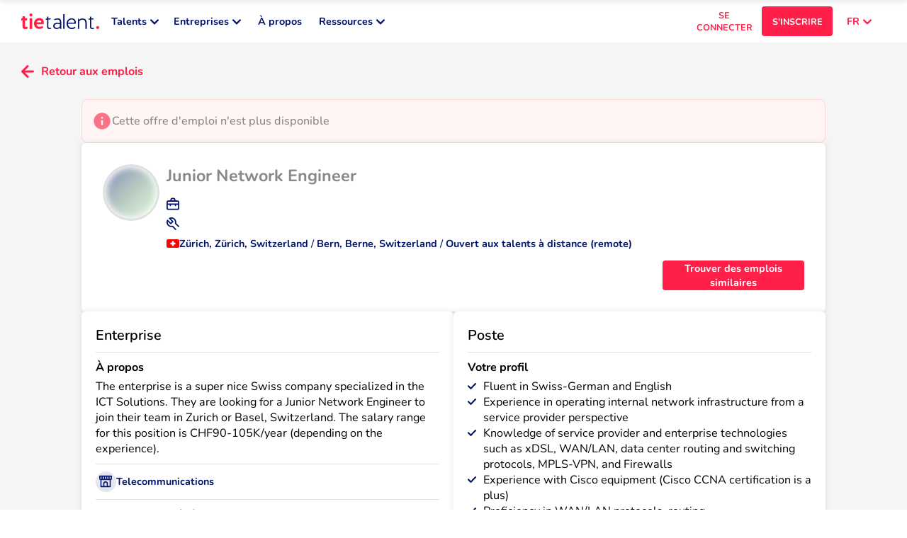

--- FILE ---
content_type: text/html; charset=utf-8
request_url: https://tietalent.com/fr/jobs/4549/zurich-junior-network-engineer
body_size: 54145
content:
<!DOCTYPE html><html translate="no" lang="fr"><head><meta charSet="utf-8"/><meta name="viewport" content="width=device-width, initial-scale=1.0"/><meta name="msapplication-TileColor" content="#ffffff"/><meta name="theme-color" content="#ffffff"/><meta name="msvalidate.01" content="7A87ACAFBBF8130967B27B72E83F6F08"/><title>Junior Network Engineer  à Zürich</title><meta property="og:title" content="Junior Network Engineer  à Zürich"/><meta name="description" content="Emploi : Junior Network Engineer . Location : Zürich. Technologies: Windows."/><meta property="og:description" content="Emploi : Junior Network Engineer . Location : Zürich. Technologies: Windows."/><meta property="og:type" content="website"/><meta property="og:url" content="https://tietalent.com/en/jobs/4549/zurich-junior-network-engineer"/><link rel="canonical" href="https://tietalent.com/en/jobs/4549/zurich-junior-network-engineer"/><link rel="alternate" href="https://tietalent.com/en/jobs/4549/zurich-junior-network-engineer" hrefLang="en"/><link rel="alternate" href="https://tietalent.com/de/jobs/4549/zurich-junior-network-engineer" hrefLang="de"/><link rel="alternate" href="https://tietalent.com/fr/jobs/4549/zurich-junior-network-engineer" hrefLang="fr"/><link rel="alternate" href="https://tietalent.com/en/jobs/4549/zurich-junior-network-engineer" hrefLang="x-default"/><meta name="robots" content="noindex"/><meta name="next-head-count" content="17"/><link rel="icon" href="/images/favicon.ico"/><link data-next-font="" rel="preconnect" href="/" crossorigin="anonymous"/><script id="hubspot-conversations-configuration" type="text/javascript" data-nscript="beforeInteractive">
            window.hsConversationsSettings = {
              loadImmediately: false,
              enableWidgetCookieBanner: true,
            };
          </script><link rel="preload" href="/_next/static/css/2858c4ec4e272ac6.css" as="style"/><link rel="stylesheet" href="/_next/static/css/2858c4ec4e272ac6.css" data-n-g=""/><link rel="preload" href="/_next/static/css/07a098635536dd3e.css" as="style"/><link rel="stylesheet" href="/_next/static/css/07a098635536dd3e.css" data-n-p=""/><noscript data-n-css=""></noscript><script defer="" nomodule="" src="/_next/static/chunks/polyfills-78c92fac7aa8fdd8.js"></script><script src="/_next/static/chunks/webpack-d18a1198e5ba3006.js" defer=""></script><script src="/_next/static/chunks/framework-4e455cd48f2147ae.js" defer=""></script><script src="/_next/static/chunks/main-7806b6d6ab62b0ec.js" defer=""></script><script src="/_next/static/chunks/pages/_app-2ce19b6ffb041cd8.js" defer=""></script><script src="/_next/static/chunks/5532-bea0b9d9bccce2f3.js" defer=""></script><script src="/_next/static/chunks/9334-1142cba9a7f3b1a9.js" defer=""></script><script src="/_next/static/chunks/7781-1aef202c2cad723b.js" defer=""></script><script src="/_next/static/chunks/631-d6f2637223ac8d15.js" defer=""></script><script src="/_next/static/chunks/3853-966f180c5915540f.js" defer=""></script><script src="/_next/static/chunks/7153-8cdb046642bab4ae.js" defer=""></script><script src="/_next/static/chunks/9541-ffb5b9604e55a1fb.js" defer=""></script><script src="/_next/static/chunks/pages/jobs/%5B...slug%5D-0f5cc1525f18c990.js" defer=""></script><script src="/_next/static/vErv9io37-q3kGCsnTCBz/_buildManifest.js" defer=""></script><script src="/_next/static/vErv9io37-q3kGCsnTCBz/_ssgManifest.js" defer=""></script><style data-styled="" data-styled-version="6.1.12">#nprogress{pointer-events:none;}/*!sc*/
#nprogress .bar{position:fixed;z-index:9999;top:0;left:0;width:100%;height:2px;border-radius:2px;background-color:#00126B;box-shadow:0 0 5px #00126B;}/*!sc*/
#nprogress .peg{display:block;position:absolute;right:0;width:calc(2px * 8);height:100%;box-shadow:0 0 10px #00126B;}/*!sc*/
#nprogress .spinner{display:block;position:fixed;z-index:9999;bottom:30px;left:30px;}/*!sc*/
#nprogress .spinner-icon{width:28px;height:28px;background:transparent;border:2px solid #00126B1A;border-left:4px solid #00126B;border-radius:50%;animation:eoUyJr 1s linear infinite;}/*!sc*/
data-styled.g1[id="sc-global-iekUAT1"]{content:"sc-global-iekUAT1,"}/*!sc*/
.NlbIF{display:flex;background-color:transparent;border-radius:50%;height:fit-content;width:fit-content;padding:0;aspect-ratio:1;align-items:center;justify-content:center;position:relative;}/*!sc*/
.NlbIF .icon__notification{position:absolute;top:0;right:0;height:18px;transform:translate(50%,-50%);aspect-ratio:1;background-color:#FF1F48;color:#FFFFFF;border-radius:50%;font-size:0.55rem;display:flex;align-items:center;justify-content:center;}/*!sc*/
.eTVukN{display:flex;background-color:#00126B1A;border-radius:50%;height:fit-content;width:fit-content;padding:calc(18px * 0.3);aspect-ratio:1;align-items:center;justify-content:center;position:relative;}/*!sc*/
.eTVukN .icon__notification{position:absolute;top:0;right:0;height:18px;transform:translate(50%,-50%);aspect-ratio:1;background-color:#FF1F48;color:#FFFFFF;border-radius:50%;font-size:0.55rem;display:flex;align-items:center;justify-content:center;}/*!sc*/
data-styled.g2[id="sc-9b61b469-0"]{content:"NlbIF,eTVukN,"}/*!sc*/
.iGMxYw{position:absolute;background-color:#4A4A4A;color:#FFF;font-size:0.8rem;font-weight:600;left:0;right:0;margin-left:auto;margin-right:auto;width:150px;padding:5px 5px;z-index:1;text-align:center;white-space:normal;border-radius:4px;box-shadow:0 0 2px #4A4A4A;bottom:-10px;transform:translate(-50%,100%);left:50%;right:auto;}/*!sc*/
.iGMxYw:before{content:"";position:absolute;top:1px;left:50%;width:0;border-bottom:10px solid #4A4A4A;border-left:10px solid transparent;border-right:10px solid transparent;transform:translate(-50%,-100%);}/*!sc*/
data-styled.g6[id="sc-782069c6-0"]{content:"iGMxYw,"}/*!sc*/
.hmBwsB{position:relative;display:inline-flex;text-decoration:none;background-color:#FF1F48;width:auto;height:auto;padding:0;font-size:0.8rem;font-weight:700;border:none;border-radius:4px;text-align:left;color:#FFF;cursor:pointer;align-items:center;justify-content:center;background-color:transparent;color:#00126B;}/*!sc*/
.hmBwsB:hover{opacity:90%;}/*!sc*/
.hmBwsB:hover .button__tooltip{display:unset;}/*!sc*/
.hmBwsB .button__icon-container{margin-right:10px;}/*!sc*/
.hmBwsB .button__tooltip{display:none;}/*!sc*/
data-styled.g8[id="sc-f5894369-1"]{content:"hmBwsB,"}/*!sc*/
.eNTNmr{position:relative;display:flex;text-decoration:none;background-color:#FF1F48;width:100%;height:42px;padding:10px 5px;font-size:0.8rem;font-weight:700;border:none;border-radius:4px;text-align:center;color:#FFF;cursor:pointer;align-items:center;justify-content:center;background-color:transparent;color:#00126B;color:#FF1F48;}/*!sc*/
.eNTNmr:hover{opacity:90%;}/*!sc*/
.eNTNmr:hover .button__tooltip{display:unset;}/*!sc*/
.eNTNmr .button__icon-container{margin-right:10px;}/*!sc*/
.eNTNmr .button__tooltip{display:none;}/*!sc*/
data-styled.g10[id="sc-f5894369-3"]{content:"eNTNmr,"}/*!sc*/
.cmwqhk{position:relative;display:flex;text-decoration:none;background-color:#FF1F48;width:100%;height:42px;padding:10px 5px;font-size:0.8rem;font-weight:700;border:none;border-radius:4px;text-align:center;color:#FFF;cursor:pointer;align-items:center;justify-content:center;}/*!sc*/
.cmwqhk:hover{opacity:90%;}/*!sc*/
.cmwqhk:hover .button__tooltip{display:unset;}/*!sc*/
.cmwqhk .button__icon-container{margin-right:10px;}/*!sc*/
.cmwqhk .button__tooltip{display:none;}/*!sc*/
.KJjTG{position:relative;display:flex;text-decoration:none;background-color:#FF1F48;width:100px;height:42px;padding:10px 5px;font-size:0.7rem;font-weight:700;border:none;border-radius:4px;text-align:center;color:#FFF;cursor:pointer;align-items:center;justify-content:center;}/*!sc*/
.KJjTG:hover{opacity:90%;}/*!sc*/
.KJjTG:hover .button__tooltip{display:unset;}/*!sc*/
.KJjTG .button__icon-container{margin-right:10px;}/*!sc*/
.KJjTG .button__tooltip{display:none;}/*!sc*/
.hmSPe{position:relative;display:flex;text-decoration:none;background-color:#FF1F48;width:200px;height:42px;padding:10px 5px;font-size:0.8rem;font-weight:700;border:none;border-radius:4px;text-align:center;color:#FFF;cursor:pointer;align-items:center;justify-content:center;}/*!sc*/
.hmSPe:hover{opacity:90%;}/*!sc*/
.hmSPe:hover .button__tooltip{display:unset;}/*!sc*/
.hmSPe .button__icon-container{margin-right:10px;}/*!sc*/
.hmSPe .button__tooltip{display:none;}/*!sc*/
data-styled.g20[id="sc-b46bf2fd-0"]{content:"cmwqhk,KJjTG,hmSPe,"}/*!sc*/
.eYpDRH{position:relative;display:inline-flex;text-decoration:none;background-color:#FF1F48;width:auto;height:auto;padding:0;font-size:0.8rem;font-weight:700;border:none;border-radius:4px;text-align:left;color:#FFF;cursor:pointer;align-items:center;justify-content:center;background-color:transparent;color:#00126B;}/*!sc*/
.eYpDRH:hover{opacity:90%;}/*!sc*/
.eYpDRH:hover .button__tooltip{display:unset;}/*!sc*/
.eYpDRH .button__icon-container{margin-right:10px;}/*!sc*/
.eYpDRH .button__tooltip{display:none;}/*!sc*/
.bFOmDJ{position:relative;display:flex;text-decoration:none;background-color:#FF1F48;width:100%;height:42px;padding:10px 5px;font-size:0.8rem;font-weight:700;border:none;border-radius:4px;text-align:center;color:#FFF;cursor:pointer;align-items:center;justify-content:center;background-color:transparent;color:#00126B;}/*!sc*/
.bFOmDJ:hover{opacity:90%;}/*!sc*/
.bFOmDJ:hover .button__tooltip{display:unset;}/*!sc*/
.bFOmDJ .button__icon-container{margin-right:10px;}/*!sc*/
.bFOmDJ .button__tooltip{display:none;}/*!sc*/
.gLPQOI{position:relative;display:inline-flex;text-decoration:none;background-color:#FF1F48;width:auto;height:auto;padding:0;font-size:0.7rem;font-weight:700;border:none;border-radius:4px;text-align:left;color:#FFF;cursor:pointer;align-items:center;justify-content:center;background-color:transparent;color:#00126B;}/*!sc*/
.gLPQOI:hover{opacity:90%;}/*!sc*/
.gLPQOI:hover .button__tooltip{display:unset;}/*!sc*/
.gLPQOI .button__icon-container{margin-right:10px;}/*!sc*/
.gLPQOI .button__tooltip{display:none;}/*!sc*/
data-styled.g21[id="sc-b46bf2fd-1"]{content:"eYpDRH,bFOmDJ,gLPQOI,"}/*!sc*/
.MUwQG{position:relative;display:inline-flex;text-decoration:none;background-color:#FF1F48;width:auto;height:auto;padding:0;font-size:0.8rem;font-weight:600;border:none;border-radius:4px;text-align:left;color:#FFF;cursor:pointer;align-items:center;justify-content:center;background-color:transparent;color:#00126B;color:#FFF;}/*!sc*/
.MUwQG:hover{opacity:90%;}/*!sc*/
.MUwQG:hover .button__tooltip{display:unset;}/*!sc*/
.MUwQG .button__icon-container{margin-right:10px;}/*!sc*/
.MUwQG .button__tooltip{display:none;}/*!sc*/
.juBTsX{position:relative;display:inline-flex;text-decoration:none;background-color:#FF1F48;width:auto;height:auto;padding:0;font-size:0.8rem;font-weight:700;border:none;border-radius:4px;text-align:left;color:#FFF;cursor:pointer;align-items:center;justify-content:center;background-color:transparent;color:#00126B;color:#FFF;}/*!sc*/
.juBTsX:hover{opacity:90%;}/*!sc*/
.juBTsX:hover .button__tooltip{display:unset;}/*!sc*/
.juBTsX .button__icon-container{margin-right:10px;}/*!sc*/
.juBTsX .button__tooltip{display:none;}/*!sc*/
.cPrzTp{position:relative;display:flex;text-decoration:none;background-color:#FF1F48;width:100%;height:42px;padding:10px 5px;font-size:0.8rem;font-weight:700;border:none;border-radius:4px;text-align:center;color:#FFF;cursor:pointer;align-items:center;justify-content:center;background-color:transparent;color:#00126B;color:#FFF;}/*!sc*/
.cPrzTp:hover{opacity:90%;}/*!sc*/
.cPrzTp:hover .button__tooltip{display:unset;}/*!sc*/
.cPrzTp .button__icon-container{margin-right:10px;}/*!sc*/
.cPrzTp .button__tooltip{display:none;}/*!sc*/
data-styled.g22[id="sc-b46bf2fd-2"]{content:"MUwQG,juBTsX,cPrzTp,"}/*!sc*/
.jMgLyn{position:relative;display:flex;text-decoration:none;background-color:#FF1F48;width:100px;height:42px;padding:10px 5px;font-size:0.7rem;font-weight:700;border:none;border-radius:4px;text-align:center;color:#FFF;cursor:pointer;align-items:center;justify-content:center;background-color:transparent;color:#00126B;color:#FF1F48;}/*!sc*/
.jMgLyn:hover{opacity:90%;}/*!sc*/
.jMgLyn:hover .button__tooltip{display:unset;}/*!sc*/
.jMgLyn .button__icon-container{margin-right:10px;}/*!sc*/
.jMgLyn .button__tooltip{display:none;}/*!sc*/
.emHOVU{position:relative;display:inline-flex;text-decoration:none;background-color:#FF1F48;width:auto;height:auto;padding:0;font-size:0.7rem;font-weight:700;border:none;border-radius:4px;text-align:left;color:#FFF;cursor:pointer;align-items:center;justify-content:center;background-color:transparent;color:#00126B;color:#FF1F48;}/*!sc*/
.emHOVU:hover{opacity:90%;}/*!sc*/
.emHOVU:hover .button__tooltip{display:unset;}/*!sc*/
.emHOVU .button__icon-container{margin-right:10px;}/*!sc*/
.emHOVU .button__tooltip{display:none;}/*!sc*/
data-styled.g23[id="sc-b46bf2fd-3"]{content:"jMgLyn,emHOVU,"}/*!sc*/
.dQTqzT{position:relative;display:flex;text-decoration:none;background-color:#FF1F48;width:100%;height:42px;padding:10px 5px;font-size:0.8rem;font-weight:700;border:none;border-radius:4px;text-align:center;color:#FFF;cursor:pointer;align-items:center;justify-content:center;background-color:#00126B;}/*!sc*/
.dQTqzT:hover{opacity:90%;}/*!sc*/
.dQTqzT:hover .button__tooltip{display:unset;}/*!sc*/
.dQTqzT .button__icon-container{margin-right:10px;}/*!sc*/
.dQTqzT .button__tooltip{display:none;}/*!sc*/
data-styled.g24[id="sc-b46bf2fd-4"]{content:"dQTqzT,"}/*!sc*/
.ffdmJR{color:#000000;padding:0;margin:0;font-size:0.9rem;font-weight:600;}/*!sc*/
.ffdmJR .tt-span__match-bold{font-weight:700;}/*!sc*/
.ffdmJR .tt-span__tooltip{display:none;}/*!sc*/
.ffdmJR:hover .tt-span__tooltip{display:unset;}/*!sc*/
data-styled.g30[id="sc-7a1a17bb-0"]{content:"ffdmJR,"}/*!sc*/
.eSIiOC{color:#000000;padding:0;margin:0;font-size:0.9rem;font-weight:600;white-space:pre-wrap;}/*!sc*/
.eSIiOC .tt-paragraph__match-bold{font-weight:700;}/*!sc*/
data-styled.g32[id="sc-7a1a17bb-2"]{content:"eSIiOC,"}/*!sc*/
.tpXyY{position:relative;overflow:hidden;width:100%;height:100%;display:flex;justify-content:center;align-items:center;}/*!sc*/
.haHJrZ{position:relative;overflow:hidden;width:120px;height:24px;display:flex;justify-content:center;align-items:center;}/*!sc*/
.djfnnU{position:relative;overflow:hidden;width:24px;height:24px;display:flex;justify-content:center;align-items:center;}/*!sc*/
data-styled.g36[id="sc-c77be89d-0"]{content:"tpXyY,haHJrZ,djfnnU,"}/*!sc*/
.jEaYsS{position:relative;display:inline-flex;align-items:center;padding:calc(0.55rem * 0.325) calc(0.55rem * 0.65);background-color:#E0E0E0;border:1px solid transparent;border-radius:999px;color:#4A4A4A;gap:5px;}/*!sc*/
.jEaYsS>span{display:inline-block;font-size:0.55rem;font-weight:400;white-space:nowrap;text-align:left;text-overflow:ellipsis;overflow:hidden;color:inherit;}/*!sc*/
.jEaYsS .chip__icon-container{display:flex;align-items:center;justify-content:center;}/*!sc*/
.jEaYsS .chip__icon-container>span{position:relative;width:0;visibility:hidden;font-size:0.55rem;}/*!sc*/
.jEaYsS .chip__icon>svg{height:calc(0.55rem * 1.1);width:calc(0.55rem * 1.1);fill:#4A4A4A;}/*!sc*/
.jEaYsS .chip__delete{display:block;height:100%;}/*!sc*/
.jEaYsS .chip__delete svg{fill:#4A4A4A;}/*!sc*/
.jEaYsS .chip__tooltip{display:none;}/*!sc*/
.jEaYsS:hover .chip__tooltip{display:unset;}/*!sc*/
.fzpyNy{position:relative;display:inline-flex;align-items:center;padding:calc(0.55rem * 0.325) calc(0.55rem * 0.65);background-color:#FF1F481A;border:1px solid transparent;border-radius:999px;color:#FF1F48;gap:5px;}/*!sc*/
.fzpyNy>span{display:inline-block;font-size:0.55rem;font-weight:400;white-space:nowrap;text-align:left;text-overflow:ellipsis;overflow:hidden;color:inherit;}/*!sc*/
.fzpyNy .chip__icon-container{display:flex;align-items:center;justify-content:center;}/*!sc*/
.fzpyNy .chip__icon-container>span{position:relative;width:0;visibility:hidden;font-size:0.55rem;}/*!sc*/
.fzpyNy .chip__icon>svg{height:calc(0.55rem * 1.1);width:calc(0.55rem * 1.1);fill:#FF1F48;}/*!sc*/
.fzpyNy .chip__delete{display:block;height:100%;}/*!sc*/
.fzpyNy .chip__delete svg{fill:#FF1F48;}/*!sc*/
.fzpyNy .chip__tooltip{display:none;}/*!sc*/
.fzpyNy:hover .chip__tooltip{display:unset;}/*!sc*/
.jQJyBO{position:relative;display:inline-flex;align-items:center;padding:calc(0.7rem * 0.325) calc(0.7rem * 0.65);background-color:transparent;border:1px solid #00126B1A;border-radius:999px;color:#00126B;gap:5px;}/*!sc*/
.jQJyBO>span{display:inline-block;font-size:0.7rem;font-weight:400;white-space:nowrap;text-align:left;text-overflow:ellipsis;overflow:hidden;color:inherit;}/*!sc*/
.jQJyBO .chip__icon-container{display:flex;align-items:center;justify-content:center;}/*!sc*/
.jQJyBO .chip__icon-container>span{position:relative;width:0;visibility:hidden;font-size:0.7rem;}/*!sc*/
.jQJyBO .chip__icon>svg{height:calc(0.7rem * 1.1);width:calc(0.7rem * 1.1);fill:#00126B;}/*!sc*/
.jQJyBO .chip__delete{display:block;height:100%;}/*!sc*/
.jQJyBO .chip__delete svg{fill:#00126B;}/*!sc*/
.jQJyBO .chip__tooltip{display:none;}/*!sc*/
.jQJyBO:hover .chip__tooltip{display:unset;}/*!sc*/
data-styled.g37[id="sc-5cce853f-0"]{content:"jEaYsS,fzpyNy,jQJyBO,"}/*!sc*/
.ggeRRQ{position:relative;height:1px;background-color:#E0E0E0;margin:20px 0;width:100%;}/*!sc*/
.ggeRRQ .chip{position:absolute;top:0;transform:translateY(-100%);border-bottom-left-radius:0;border-bottom-right-radius:0;max-width:100%;}/*!sc*/
.gaMzVz{position:relative;height:1px;background-color:#E0E0E0;margin:10px 0;width:100%;}/*!sc*/
.gaMzVz .chip{position:absolute;top:0;transform:translateY(-100%);border-bottom-left-radius:0;border-bottom-right-radius:0;max-width:100%;}/*!sc*/
.lgoRoz{position:relative;height:1px;background-color:#E0E0E0;margin:5px 0;width:100%;}/*!sc*/
.lgoRoz .chip{position:absolute;top:0;transform:translateY(-100%);border-bottom-left-radius:0;border-bottom-right-radius:0;max-width:100%;}/*!sc*/
data-styled.g38[id="sc-7445c645-0"]{content:"ggeRRQ,gaMzVz,lgoRoz,"}/*!sc*/
.nNgB{background:#3F4A5E;padding:0 20px;}/*!sc*/
.nNgB .container{margin:0 auto;max-width:1400px;padding:30px 0;display:flex;flex-direction:column;align-items:center;gap:30px;}/*!sc*/
.nNgB .container .top-container{display:flex;flex-direction:column;gap:10px;}/*!sc*/
.nNgB .container nav{margin:0;}/*!sc*/
.nNgB .container .logo{margin-bottom:10px;}/*!sc*/
.nNgB .container .logo :hover{opacity:90%;}/*!sc*/
.nNgB .container .socials>ul{display:flex;list-style:none;margin:0;padding:0;gap:10px;}/*!sc*/
.nNgB .container .signup-signin>ul{display:flex;flex-direction:column;list-style:none;margin:0;padding:10px 0 0 0;gap:5px;}/*!sc*/
.nNgB .container .languages{width:100%;}/*!sc*/
.nNgB .container .languages>ul{justify-content:center;display:flex;list-style:none;margin:0;padding:0;gap:30px;}/*!sc*/
.nNgB .container .links>ul{display:flex;flex-direction:row;flex-wrap:wrap;list-style:none;margin:0;padding:0;gap:10px;justify-content:center;}/*!sc*/
@media all and (min-width:1000px){.nNgB .container .links>ul{flex-direction:column;flex-wrap:unset;gap:20px;justify-content:unset;}}/*!sc*/
.nNgB .container .links>ul>li{flex:0 0 calc(50% - 10px);}/*!sc*/
@media all and (min-width:1000px){.nNgB .container .links>ul>li{flex:1;}}/*!sc*/
.nNgB .container .links>ul>li>span{font-weight:400;color:#E0E0E0;font-size:0.7rem;}/*!sc*/
.nNgB .container .links>ul>li>ul{list-style:none;margin:0;padding:0;display:flex;flex-direction:column;gap:10px;}/*!sc*/
.nNgB .container .links__separator{background-color:#8A8A8A;}/*!sc*/
.nNgB .copyright{display:block;margin:0 -20px;padding:10px 20px;text-align:center;color:#FFF;background:#FF1F48;font-size:0.55rem;}/*!sc*/
@media all and (min-width:1000px){.nNgB{padding:0 30px;}.nNgB .container{padding:80px 0;flex-direction:row;justify-content:space-between;gap:80px;}.nNgB .container .links{flex:1;}.nNgB .container .links>ul{flex-direction:row;}.nNgB .copyright{margin:0 -30px;padding:10px 30px;}}/*!sc*/
data-styled.g39[id="sc-29c106d3-0"]{content:"nNgB,"}/*!sc*/
.hodtxb{position:fixed;top:0;left:0;right:0;bottom:0;z-index:9998;background-color:#00000080;visibility:visible;opacity:1;transition:opacity 0.2s,visibility 0.2s;visibility:hidden;opacity:0;}/*!sc*/
data-styled.g43[id="sc-af32498a-0"]{content:"hodtxb,"}/*!sc*/
.kXiAFe{position:fixed;top:0;right:0;bottom:0;z-index:9999;width:50vw;min-width:275px;display:flex;flex-direction:column;background-color:#FFFFFF;overflow-y:auto;transform:translateX(100%);visibility:hidden;transition:transform 0.2s,visibility 0.2s;}/*!sc*/
data-styled.g44[id="sc-af32498a-1"]{content:"kXiAFe,"}/*!sc*/
.jNCMOe{color:#FF1F48;padding:0;margin:0;font-size:2rem;font-weight:700;white-space:pre-wrap;}/*!sc*/
.jNCMOe .tt-h1__match-bold{font-weight:700;}/*!sc*/
.jNCMOe .tt-h1__tooltip{display:none;}/*!sc*/
.jNCMOe:hover .tt-h1__tooltip{display:unset;}/*!sc*/
@media all and (min-width:1000px){.jNCMOe{font-size:2.6rem;}}/*!sc*/
data-styled.g45[id="sc-47bae483-0"]{content:"jNCMOe,"}/*!sc*/
.RFiOf{color:#000000;padding:0;margin:0;font-size:1.5rem;font-weight:600;}/*!sc*/
.RFiOf .tt-h2__match-bold{font-weight:700;}/*!sc*/
.RFiOf .tt-h2__tooltip{display:none;}/*!sc*/
.RFiOf:hover .tt-h2__tooltip{display:unset;}/*!sc*/
@media all and (min-width:1000px){.RFiOf{font-size:1.7rem;}}/*!sc*/
data-styled.g46[id="sc-47bae483-1"]{content:"RFiOf,"}/*!sc*/
.hfELPV{color:#000000;padding:0;margin:0;font-size:1.15rem;font-weight:600;}/*!sc*/
.hfELPV .tt-h3__match-bold{font-weight:700;}/*!sc*/
.hfELPV .tt-h3__tooltip{display:none;}/*!sc*/
.hfELPV:hover .tt-h3__tooltip{display:unset;}/*!sc*/
@media all and (min-width:1000px){.hfELPV{font-size:1.3rem;}}/*!sc*/
data-styled.g47[id="sc-47bae483-2"]{content:"hfELPV,"}/*!sc*/
.bEYkSP{background:#FFFFFF;box-shadow:0 0 10px #0000001A;padding:20px;border-radius:4px;}/*!sc*/
.bEYkSP .card__title-container{display:flex;align-items:flex-start;justify-content:space-between;gap:10px;}/*!sc*/
.bEYkSP .card__title{flex:1;font-size:1.5rem;font-weight:400;color:#000000;}/*!sc*/
.bEYkSP .card__title-loading{height:calc( 1.5rem * 1.5 );width:75%;}/*!sc*/
.bEYkSP .card__content-loading{height:100px;width:100%;}/*!sc*/
@media all and (min-width:1000px){.bEYkSP{border-radius:6px;padding:30px;}.bEYkSP .card__title{font-size:1.7rem;}}/*!sc*/
.bYlAGC{background:#FFFFFF;box-shadow:0 0 10px #0000001A;padding:10px;border-radius:4px;}/*!sc*/
.bYlAGC .card__title-container{display:flex;align-items:flex-start;justify-content:space-between;gap:10px;}/*!sc*/
.bYlAGC .card__title{flex:1;font-size:1rem;font-weight:600;color:#000000;}/*!sc*/
.bYlAGC .card__title-loading{height:calc( 1rem * 1.5 );width:75%;}/*!sc*/
.bYlAGC .card__content-loading{height:100px;width:100%;}/*!sc*/
@media all and (min-width:1000px){.bYlAGC{border-radius:6px;padding:10px;}.bYlAGC .card__title{font-size:1.1rem;}}/*!sc*/
data-styled.g52[id="sc-f3a5c9c6-0"]{content:"bEYkSP,bYlAGC,"}/*!sc*/
.gNSCHU{flex-shrink:0;width:18px;aspect-ratio:3/2;display:flex;align-items:center;justify-content:center;border-radius:2px;overflow:hidden;}/*!sc*/
.gNSCHU>img{width:100%;height:100%;}/*!sc*/
data-styled.g53[id="sc-1a9847a-0"]{content:"gNSCHU,"}/*!sc*/
.kzdili{display:flex;gap:20px;}/*!sc*/
.kzdili .spotlight{display:flex;flex-direction:column;align-items:center;gap:5px;width:calc(200px * 4 / 3);}/*!sc*/
.kzdili .spotlight__img{height:200px;aspect-ratio:4/3;border-radius:4px;}/*!sc*/
.kzdili .spotlight__title{text-align:center;color:#00126B;font-weight:700;white-space:pre-wrap;}/*!sc*/
.kzdili .spotlight__ctas{width:100%;display:flex;gap:5px;}/*!sc*/
.kzdili .spotlight__cta{flex:1;margin-top:5px;}/*!sc*/
.kzdili .header-links{list-style:none;padding:0;margin:0;display:grid;grid-template-columns:repeat(2,minmax(0,1fr));gap:10px;}/*!sc*/
.kzdili .header-links>li,.kzdili .header-links>li>*{width:100%;height:100%;}/*!sc*/
.kzdili .header-link{width:100%;height:100%;display:flex;flex-direction:column;gap:5px;border-radius:6px;border:1px solid #E0E0E0;padding:5px;transition:border-color 0.1s,box-shadow 0.1s;}/*!sc*/
.kzdili .header-link__title{display:flex;align-items:center;gap:5px;}/*!sc*/
.kzdili .header-link__title>span{color:#00126B;font-weight:700;font-size:1rem;}/*!sc*/
.kzdili .header-link__title svg{fill:#00126B;}/*!sc*/
.kzdili .header-link__description{display:block;color:#8A8A8A;font-weight:400;padding-left:calc(5px + 18px);}/*!sc*/
.kzdili .header-link--active .header-link__title>span{color:#FF1F48;}/*!sc*/
.kzdili .header-link--active .header-link__title svg{fill:#FF1F48;}/*!sc*/
.kzdili .header-link:hover{border-color:#00126B;box-shadow:0 0 10px #0000001A;}/*!sc*/
data-styled.g54[id="sc-92fc35f0-0"]{content:"kzdili,"}/*!sc*/
.dAqPUL{position:fixed;z-index:999;bottom:30px;right:30px;bottom:96px;display:flex;text-decoration:none;background-color:#FF1F48;width:36px;height:140px;font-size:0.8rem;font-weight:600;border:none;border-radius:999px;text-align:left;color:#FFF;cursor:pointer;align-items:center;justify-content:center;visibility:visible;opacity:1;transition:transform 0.2s ease-in-out;transition:opacity 0.1s ease-in-out;visibility:hidden;opacity:0;}/*!sc*/
.dAqPUL:hover{transform:translateY(-3px);opacity:90%;}/*!sc*/
.dAqPUL>div{position:absolute;transform:rotate(-90deg);height:36px;width:140px;display:flex;flex-direction:row-reverse;align-items:center;justify-content:center;padding:10px;gap:5px;}/*!sc*/
.dAqPUL>div>span{font-size:0.7rem;color:#FFF;font-weight:700;}/*!sc*/
.dAqPUL>div>div{transform:rotate(180deg);}/*!sc*/
.dAqPUL>div>div>svg{fill:#FFF;}/*!sc*/
data-styled.g55[id="sc-5f685885-0"]{content:"dAqPUL,"}/*!sc*/
:root{--toastify-color-success:#63BF43;--toastify-color-error:#E74C3C;}/*!sc*/
data-styled.g58[id="sc-global-cgIRkQ1"]{content:"sc-global-cgIRkQ1,"}/*!sc*/
.gpcMdX .tttoast-body{display:flex;align-items:center;gap:10px;color:#000000;font-size:0.9rem;font-weight:600;font-family:'Nunito','sans-serif';}/*!sc*/
data-styled.g59[id="sc-6e99dacc-0"]{content:"gpcMdX,"}/*!sc*/
.iITDLE{list-style:none;padding:0;margin:0;display:flex;flex-direction:column;gap:5px;max-width:100%;}/*!sc*/
.iITDLE>li{display:flex;justify-content:space-between;align-items:center;gap:20px;max-width:100%;border-radius:4px;padding:0 5px;}/*!sc*/
.iITDLE>li>ul{min-width:0;list-style:none;padding:0;margin:0;display:flex;align-items:center;justify-content:flex-end;gap:10px;flex-shrink:0;}/*!sc*/
.iITDLE .locales__country-selected{background-color:#FF1F481A;}/*!sc*/
.iITDLE .locales__country-name{display:flex;align-items:center;gap:5px;max-width:100%;min-width:0;}/*!sc*/
.iITDLE .locales__country-name>span{color:#8A8A8A;font-size:0.8rem;font-weight:400;white-space:nowrap;max-width:100%;overflow:hidden;text-overflow:ellipsis;}/*!sc*/
.iITDLE .locales__locale{color:#8A8A8A;}/*!sc*/
.iITDLE .locales__locale--active{color:#FF1F48;}/*!sc*/
data-styled.g61[id="sc-a553e8b7-0"]{content:"iITDLE,"}/*!sc*/
.dpyazs{position:relative;}/*!sc*/
.dpyazs .dropdown__button{padding-left:20px;padding-right:20px;justify-content:flex-end;}/*!sc*/
.dpyazs .dropdown__button-icon{margin-left:5px;color:#FF1F48;}/*!sc*/
.dpyazs .dropdown__button-icon svg{fill:#FF1F48;}/*!sc*/
.dpyazs .dropdown__list{visibility:hidden;position:absolute;right:0;top:100%;padding-top:5px;width:max-content;}/*!sc*/
.dpyazs .dropdown__list>*{padding:20px 10px;}/*!sc*/
.dpyazs:hover .dropdown__list{visibility:visible;}/*!sc*/
.dpyazs:hover .dropdown__button-icon{transform:rotate(180deg);}/*!sc*/
data-styled.g62[id="sc-a553e8b7-1"]{content:"dpyazs,"}/*!sc*/
.jgUPaJ{position:sticky;top:-1px;left:0;right:0;background:#FFFFFF;padding:0 20px;z-index:1000;}/*!sc*/
.jgUPaJ .header__banner{margin:0 -20px;}/*!sc*/
.jgUPaJ .header__nav-container{max-width:1400px;margin:0 auto;height:50px;width:100%;display:flex;justify-content:space-between;align-items:center;gap:30px;}/*!sc*/
.jgUPaJ .header__desktop-actions-container{display:none;}/*!sc*/
.jgUPaJ .header__mobile-actions-container{display:flex;column-gap:30px;align-items:center;}/*!sc*/
.jgUPaJ .header__mobile-signup-button{color:#FF1F48;}/*!sc*/
.jgUPaJ .header__desktop-tabs{flex:1;}/*!sc*/
.jgUPaJ .header__desktop-tabs>ul{width:100%;list-style:none;padding:0;margin:0;display:flex;gap:20px;}/*!sc*/
.jgUPaJ .header__desktop-tab{min-width:100px;}/*!sc*/
.jgUPaJ .header__desktop-tab:hover .header__desktop-subtab-icon{transform:rotate(180deg);}/*!sc*/
.jgUPaJ .header__desktop-tab:hover .header__desktop-subtabs{visibility:visible;}/*!sc*/
.jgUPaJ .header__desktop-subtab-icon{margin-left:5px;}/*!sc*/
.jgUPaJ .header__desktop-subtabs{position:absolute;z-index:1;left:10%;width:80%;background-color:#FFFFFF;border:1px solid #E0E0E0;border-top:none;border-bottom-left-radius:4px;border-bottom-right-radius:4px;box-shadow:0 10px 10px #0000001A;padding:20px;visibility:hidden;}/*!sc*/
.jgUPaJ .header__login-buttons-container{display:flex;gap:10px;}/*!sc*/
.jgUPaJ .header__login-buttons-container__login{width:106px;}/*!sc*/
.jgUPaJ .header__locales{list-style:none;padding:0;margin:0;display:flex;gap:10px;padding-left:20px;}/*!sc*/
.jgUPaJ .header__locale{color:#8A8A8A;}/*!sc*/
.jgUPaJ .header__mobile-menu-header{height:50px;padding:0 20px;display:flex;align-items:center;justify-content:space-between;}/*!sc*/
.jgUPaJ .header__mobile-menu-actions{padding:20px;padding-bottom:0;align-items:center;gap:10px;display:flex;justify-content:flex-end;}/*!sc*/
.jgUPaJ .header__mobile-menu-actions__login{width:106px;}/*!sc*/
.jgUPaJ .header__locales-container{max-width:100%;padding:20px;padding-bottom:0;display:flex;justify-content:flex-end;}/*!sc*/
.jgUPaJ .header__mobile-tabs{padding:0 20px;width:100%;}/*!sc*/
.jgUPaJ .header__mobile-tabs>ul{list-style:none;padding:0;margin:0;display:flex;flex-direction:column;}/*!sc*/
.jgUPaJ .header__mobile-subtabs{list-style:none;padding:10px 0 10px 20px;margin:0;display:flex;flex-direction:column;gap:10px;}/*!sc*/
@media all and (min-width:1000px){.jgUPaJ{padding:0 30px;}.jgUPaJ .header__banner{margin:0 -30px;}.jgUPaJ .header__nav-container{height:60px;transition:height 0.1s ease-in-out;}.jgUPaJ .header__locales{padding-left:0;}.jgUPaJ .header__desktop-actions-container{display:flex;flex:1;align-items:center;gap:30px;height:100%;justify-content:flex-end;}.jgUPaJ .header__mobile-actions-container{display:none;}}/*!sc*/
data-styled.g63[id="sc-f49a6b82-0"]{content:"jgUPaJ,"}/*!sc*/
.fjmRoi{min-height:calc(100vh - 50px);padding:30px 20px;background-color:#F5F5F5;display:flex;flex-direction:column;position:relative;}/*!sc*/
.fjmRoi>div{max-width:1400px;margin:0 auto;width:100%;}/*!sc*/
.fjmRoi .main-back-button{padding-bottom:20px;}/*!sc*/
.fjmRoi .main-back-button svg{fill:#FF1F48;}/*!sc*/
.fjmRoi .main-back-button span{color:#FF1F48;font-weight:700;padding-left:10px;}/*!sc*/
@media all and (min-width:1000px){.fjmRoi{min-height:calc(100vh - 60px);padding:80px 30px;}.fjmRoi .main-back-button{height:0;padding-bottom:50px;margin-top:-50px;}.fjmRoi .main-back-button svg{fill:#FF1F48;}}/*!sc*/
data-styled.g64[id="sc-da97079a-0"]{content:"fjmRoi,"}/*!sc*/
.jhywJQ{position:relative;width:100%;overflow:hidden;}/*!sc*/
.jhywJQ .row-container__prevent-overflow{position:absolute;top:0;left:0;right:0;bottom:0;display:flex;align-items:center;gap:5px;}/*!sc*/
.jhywJQ .row-container__children-container{height:100%;display:inline-flex;gap:5px;align-items:flex-start;flex-wrap:wrap;overflow:hidden;}/*!sc*/
.jhywJQ .row-container__children-container>*{overflow:hidden;}/*!sc*/
.jhywJQ .row-container__overflow-count-spacer{visibility:hidden;opacity:0;flex-shrink:0;width:30px;}/*!sc*/
data-styled.g75[id="sc-aca4237d-0"]{content:"jhywJQ,"}/*!sc*/
.isjhhI{position:absolute;top:50%;transform:translateY(-50%);}/*!sc*/
data-styled.g76[id="sc-aca4237d-1"]{content:"isjhhI,"}/*!sc*/
.jMYPcK{display:flex;align-items:center;height:fit-content;flex-shrink:0;position:relative;}/*!sc*/
.jMYPcK .avatar__image-badge-container{display:flex;flex-direction:column;gap:3px;align-items:center;}/*!sc*/
.jMYPcK .avatar__image-container{position:relative;background:#E0E0E0;border-radius:50%;width:45px;height:45px;flex-shrink:0;display:flex;justify-content:center;align-items:center;padding:4%;}/*!sc*/
.jMYPcK .avatar__image-container>div{border-radius:50%;width:100%;height:100%;background-color:#FFFFFF;padding:2.5%;overflow:hidden;}/*!sc*/
.jMYPcK .avatar__image-container>div>*:first-child{border-radius:50%;}/*!sc*/
.jMYPcK .avatar__image{height:100%;filter:blur(5px);border-radius:50%;}/*!sc*/
.jMYPcK .avatar__badge-text{background:#E0E0E0;border-radius:6px;color:#FFF;font-weight:700;font-size:0.7rem;padding:3px 5px;}/*!sc*/
.jMYPcK .avatar__default-icon{width:100%;height:100%;}/*!sc*/
.jMYPcK .avatar__default-icon>svg{width:75%;height:75%;}/*!sc*/
.jMYPcK .avatar__default-image{background-color:#E0E0E0;}/*!sc*/
.jMYPcK .avatar__default-image>text{font-weight:600;text-anchor:middle;dominant-baseline:central;}/*!sc*/
.jMYPcK .avatar__information-container{display:flex;flex-direction:column;align-items:flex-start;margin-left:10px;overflow:hidden;}/*!sc*/
.jMYPcK .avatar__name{color:#00126B;font-weight:700;font-size:0.8rem;white-space:nowrap;text-overflow:ellipsis;overflow:hidden;display:inline-block;width:100%;}/*!sc*/
.jMYPcK .avatar__badge{position:absolute;bottom:-4px;right:-4px;border-radius:50%;height:35%;aspect-ratio:1/1;display:flex;align-items:center;justify-content:center;}/*!sc*/
.jMYPcK .avatar__badge>*{width:100%;height:100%;}/*!sc*/
.jMYPcK .avatar__badge svg{width:100%;height:100%;}/*!sc*/
.jMYPcK .avatar__badge--waiting{background:#FFFFFF;padding:2%;}/*!sc*/
.jMYPcK .avatar__badge--waiting svg{fill:#E0E0E0;}/*!sc*/
.jMYPcK .avatar__tooltip{display:none;}/*!sc*/
.jMYPcK:hover .avatar__tooltip{display:unset;}/*!sc*/
.hhMynz{display:flex;align-items:center;height:fit-content;flex-shrink:0;position:relative;}/*!sc*/
.hhMynz .avatar__image-badge-container{display:flex;flex-direction:column;gap:3px;align-items:center;}/*!sc*/
.hhMynz .avatar__image-container{position:relative;background:#E0E0E0;border-radius:50%;width:80px;height:80px;flex-shrink:0;display:flex;justify-content:center;align-items:center;padding:4%;}/*!sc*/
.hhMynz .avatar__image-container>div{border-radius:50%;width:100%;height:100%;background-color:#FFFFFF;padding:2.5%;overflow:hidden;}/*!sc*/
.hhMynz .avatar__image-container>div>*:first-child{border-radius:50%;}/*!sc*/
.hhMynz .avatar__image{height:100%;filter:blur(5px);border-radius:50%;}/*!sc*/
.hhMynz .avatar__badge-text{background:#E0E0E0;border-radius:6px;color:#FFF;font-weight:700;font-size:0.7rem;padding:3px 5px;}/*!sc*/
.hhMynz .avatar__default-icon{width:100%;height:100%;}/*!sc*/
.hhMynz .avatar__default-icon>svg{width:75%;height:75%;}/*!sc*/
.hhMynz .avatar__default-image{background-color:#E0E0E0;}/*!sc*/
.hhMynz .avatar__default-image>text{font-weight:600;text-anchor:middle;dominant-baseline:central;}/*!sc*/
.hhMynz .avatar__information-container{display:flex;flex-direction:column;align-items:flex-start;margin-left:10px;overflow:hidden;}/*!sc*/
.hhMynz .avatar__name{color:#00126B;font-weight:700;font-size:0.9rem;white-space:nowrap;text-overflow:ellipsis;overflow:hidden;display:inline-block;width:100%;}/*!sc*/
.hhMynz .avatar__badge{position:absolute;bottom:-4px;right:-4px;border-radius:50%;height:35%;aspect-ratio:1/1;display:flex;align-items:center;justify-content:center;}/*!sc*/
.hhMynz .avatar__badge>*{width:100%;height:100%;}/*!sc*/
.hhMynz .avatar__badge svg{width:100%;height:100%;}/*!sc*/
.hhMynz .avatar__badge--waiting{background:#FFFFFF;padding:2%;}/*!sc*/
.hhMynz .avatar__badge--waiting svg{fill:#E0E0E0;}/*!sc*/
.hhMynz .avatar__tooltip{display:none;}/*!sc*/
.hhMynz:hover .avatar__tooltip{display:unset;}/*!sc*/
data-styled.g80[id="sc-298ba963-0"]{content:"jMYPcK,hhMynz,"}/*!sc*/
@keyframes eoUyJr{from{transform:rotate(0deg);}to{transform:rotate(360deg);}}/*!sc*/
data-styled.g111[id="sc-keyframes-eoUyJr"]{content:"eoUyJr,"}/*!sc*/
.gnzPpN>div{display:flex;gap:5px;}/*!sc*/
.gnzPpN .active-vacancy-introduction__title-wrapper{padding-left:10px;flex:1;max-width:100%;}/*!sc*/
.gnzPpN .active-vacancy-introduction__company-container{display:flex;align-items:center;column-gap:5px;flex-wrap:wrap;}/*!sc*/
.gnzPpN .active-vacancy-introduction__company{font-size:0.9rem;font-weight:400;color:#4A4A4A;overflow-wrap:break-word;word-break:break-word;}/*!sc*/
.gnzPpN .active-vacancy-introduction__title{font-size:1.1rem;font-weight:700;color:#000000;overflow-wrap:break-word;word-break:break-word;}/*!sc*/
.gnzPpN .active-vacancy-introduction__actions-wrapper{display:flex;gap:10px;align-items:center;justify-content:flex-end;height:fit-content;padding:10px 0 0 0;}/*!sc*/
.gnzPpN .active-vacancy-introduction__info-list{list-style:none;padding:20px 0 0 0;margin:0;display:flex;flex-direction:column;gap:5px;}/*!sc*/
.gnzPpN .active-vacancy-introduction__info-list>li{display:flex;gap:5px;align-items:center;min-height:28px;}/*!sc*/
.gnzPpN .active-vacancy-introduction__info-list>li img{width:18px;}/*!sc*/
.gnzPpN .active-vacancy-introduction__info-list--desktop{display:none;}/*!sc*/
.gnzPpN .active-vacancy-introduction__text{color:#00126B;font-size:0.8rem;}/*!sc*/
.gnzPpN .active-vacancy-introduction__cta{display:none;max-width:200px;margin:0 0 0 auto;}/*!sc*/
.gnzPpN .active-vacancy-introduction__closed-tag{color:#E74C3C;}/*!sc*/
@media all and (min-width:1000px){.gnzPpN>div{gap:10px;}.gnzPpN .active-vacancy-introduction__title{font-size:1.3rem;}.gnzPpN .active-vacancy-introduction__info-list{display:none;}.gnzPpN .active-vacancy-introduction__info-list--desktop{display:flex;padding:10px 0 0 0;}.gnzPpN .active-vacancy-introduction__cta{display:flex;}}/*!sc*/
.gnzPpN .active-vacancy-introduction__company{color:#888888;}/*!sc*/
.gnzPpN .active-vacancy-introduction__title{color:#888888;}/*!sc*/
data-styled.g116[id="sc-e337d32b-0"]{content:"gnzPpN,"}/*!sc*/
.hVOfpn{display:flex;flex-direction:column;padding:20px;}/*!sc*/
.hVOfpn>*{width:100%;}/*!sc*/
.hVOfpn .active-vacancy-company__subtitle{font-size:0.9rem;font-weight:700;padding-bottom:5px;}/*!sc*/
.hVOfpn .active-vacancy-company__text{font-weight:400;}/*!sc*/
.hVOfpn .active-vacancy-company__list-check{list-style:none;padding:0;margin:0;}/*!sc*/
.hVOfpn .active-vacancy-company__list-check>li{font-size:0.9rem;font-weight:400;list-style:none;padding-left:calc(12px + 10px);background-image:url("data:image/svg+xml,%3Csvg viewBox='0 0 176 126' xmlns='http://www.w3.org/2000/svg'%3E%3Cpath d='M150.06 4.74595L65.2059 89.5989L26.3159 50.708C24.9273 49.2964 23.2729 48.1738 21.4482 47.4048C19.6235 46.6359 17.6646 46.2358 15.6845 46.2277C13.7044 46.2196 11.7423 46.6036 9.91135 47.3576C8.08041 48.1116 6.41687 49.2206 5.01669 50.6207C3.61651 52.0208 2.5074 53.6843 1.75333 55.5152C0.999256 57.3461 0.615154 59.3082 0.62317 61.2883C0.631186 63.2684 1.03116 65.2273 1.80003 67.052C2.5689 68.8768 3.69145 70.5312 5.10292 71.9199L54.6029 121.42C57.4157 124.233 61.2308 125.814 65.2089 125.814V125.814C69.1869 125.814 73.002 124.234 75.8149 121.421L171.276 25.9619C172.669 24.5691 173.774 22.9155 174.528 21.0956C175.282 19.2757 175.67 17.3252 175.67 15.3553C175.67 13.3854 175.282 11.4349 174.528 9.61494C173.774 7.79502 172.669 6.14137 171.276 4.74844C169.884 3.35551 168.23 2.25057 166.41 1.4967C164.59 0.742822 162.64 0.354783 160.67 0.354736C158.7 0.35469 156.749 0.742634 154.929 1.49642C153.11 2.25021 151.456 3.35508 150.063 4.74795L150.06 4.74595Z' fill='%2300126B' /%3E%3C/svg%3E");background-repeat:no-repeat;background-position:left calc(0.9rem * 0.4);background-size:12px;}/*!sc*/
.hVOfpn .active-vacancy-company__list-icon{list-style:none;padding:0;margin:0;display:grid;grid-template-columns:repeat(2,1fr);gap:10px;}/*!sc*/
.hVOfpn .active-vacancy-company__list-icon>li{flex:1;display:flex;align-items:center;gap:10px;font-size:0.8rem;color:#00126B;font-weight:700;}/*!sc*/
data-styled.g117[id="sc-88dd29f6-0"]{content:"hVOfpn,"}/*!sc*/
.ctQVMb{display:flex;flex-direction:column;padding:20px;}/*!sc*/
.ctQVMb>*{width:100%;}/*!sc*/
.ctQVMb .active-vacancy-company__subtitle{font-size:0.9rem;font-weight:700;padding-bottom:5px;}/*!sc*/
.ctQVMb .active-vacancy-company__subtitle--secondary{color:#00126B;font-size:0.8rem;}/*!sc*/
.ctQVMb .active-vacancy-company__text{font-weight:400;}/*!sc*/
.ctQVMb .active-vacancy-company__list-check{list-style:none;padding:0;margin:0;}/*!sc*/
.ctQVMb .active-vacancy-company__list-check>li{font-size:0.9rem;font-weight:400;list-style:none;padding-left:calc(12px + 10px);background-image:url("data:image/svg+xml,%3Csvg viewBox='0 0 176 126' xmlns='http://www.w3.org/2000/svg'%3E%3Cpath d='M150.06 4.74595L65.2059 89.5989L26.3159 50.708C24.9273 49.2964 23.2729 48.1738 21.4482 47.4048C19.6235 46.6359 17.6646 46.2358 15.6845 46.2277C13.7044 46.2196 11.7423 46.6036 9.91135 47.3576C8.08041 48.1116 6.41687 49.2206 5.01669 50.6207C3.61651 52.0208 2.5074 53.6843 1.75333 55.5152C0.999256 57.3461 0.615154 59.3082 0.62317 61.2883C0.631186 63.2684 1.03116 65.2273 1.80003 67.052C2.5689 68.8768 3.69145 70.5312 5.10292 71.9199L54.6029 121.42C57.4157 124.233 61.2308 125.814 65.2089 125.814V125.814C69.1869 125.814 73.002 124.234 75.8149 121.421L171.276 25.9619C172.669 24.5691 173.774 22.9155 174.528 21.0956C175.282 19.2757 175.67 17.3252 175.67 15.3553C175.67 13.3854 175.282 11.4349 174.528 9.61494C173.774 7.79502 172.669 6.14137 171.276 4.74844C169.884 3.35551 168.23 2.25057 166.41 1.4967C164.59 0.742822 162.64 0.354783 160.67 0.354736C158.7 0.35469 156.749 0.742634 154.929 1.49642C153.11 2.25021 151.456 3.35508 150.063 4.74795L150.06 4.74595Z' fill='%2300126B' /%3E%3C/svg%3E");background-repeat:no-repeat;background-position:left calc(0.9rem * 0.4);background-size:12px;}/*!sc*/
.ctQVMb .active-vacancy-company__list-icon{list-style:none;padding:0;margin:0;display:grid;grid-template-columns:repeat(2,1fr);gap:10px;}/*!sc*/
.ctQVMb .active-vacancy-company__list-icon>li{flex:1;display:flex;align-items:center;gap:10px;}/*!sc*/
.ctQVMb .active-vacancy-company__list-icon>li>span{font-size:0.8rem;color:#00126B;font-weight:700;}/*!sc*/
.ctQVMb .active-vacancy-company__list{list-style:none;padding:0;margin:0;display:flex;flex-wrap:wrap;gap:5px;align-items:center;}/*!sc*/
.ctQVMb .active-vacancy-company__list>li{max-width:100%;}/*!sc*/
.ctQVMb .active-vacancy-company__list>li>*{max-width:100%;}/*!sc*/
.ctQVMb .active-vacancy-company__remote-chip{margin-top:10px;}/*!sc*/
data-styled.g118[id="sc-1ae03339-0"]{content:"ctQVMb,"}/*!sc*/
.cZyAzT{background-color:#fff5f5;border:1px solid #fed7d7;padding:0.8rem;border-radius:0.5rem;display:flex;align-items:center;gap:0.5rem;}/*!sc*/
data-styled.g123[id="sc-f83b28e6-0"]{content:"cZyAzT,"}/*!sc*/
.gYDxMH p{margin:0.25rem 0;color:#888888;font-weight:normal;}/*!sc*/
.gYDxMH p.closed_notice_p{font-weight:500;}/*!sc*/
.gYDxMH span{color:#888888;font-weight:700;}/*!sc*/
.gYDxMH a{color:#888888;text-decoration:underline;font-weight:normal;font-size:unset;}/*!sc*/
data-styled.g125[id="sc-f83b28e6-2"]{content:"gYDxMH,"}/*!sc*/
.fxbpt{position:fixed;top:0;left:0;right:0;width:auto;background-color:#FFFFFF;border-bottom:1px solid #0000001A;box-shadow:0 2px 8px rgba(0,0,0,0.1);z-index:999;padding:5px 30px;margin:0;transform:translateY(-100%);transition:transform 0.3s cubic-bezier(0.4, 0, 0.2, 1);}/*!sc*/
@media all and (min-width:1000px){.fxbpt{z-index:1000;}}/*!sc*/
@media all and (max-width:999px){.fxbpt{position:fixed;top:auto;bottom:0;left:0;right:0;width:100%;padding:30px;margin:0;transform:translateY(100%);transition:transform 0.3s cubic-bezier(0.4,0,0.2,1);box-shadow:none;background:none;border:none;}}/*!sc*/
data-styled.g128[id="sc-6fa87b7-0"]{content:"fxbpt,"}/*!sc*/
.etFwIC{max-width:1050px;display:flex;align-items:center;justify-content:center;gap:20px;width:100%;margin:0 auto;flex-wrap:wrap;}/*!sc*/
@media (min-width:1000px) and (max-width:1400px){.etFwIC{gap:10px;}}/*!sc*/
@media all and (min-width:1000px){.etFwIC{justify-content:space-between;}}/*!sc*/
data-styled.g129[id="sc-6fa87b7-1"]{content:"etFwIC,"}/*!sc*/
.klcZal{flex-shrink:0;display:none;}/*!sc*/
@media all and (min-width:1000px){.klcZal{display:block;}}/*!sc*/
data-styled.g130[id="sc-6fa87b7-2"]{content:"klcZal,"}/*!sc*/
.ifkRtk{flex:1;min-width:0;flex-direction:column;gap:3px;display:none;}/*!sc*/
@media all and (min-width:1000px){.ifkRtk{display:flex;}}/*!sc*/
data-styled.g131[id="sc-6fa87b7-3"]{content:"ifkRtk,"}/*!sc*/
.fSpLyF{font-size:1rem;font-weight:700;color:#00126B;overflow:hidden;text-overflow:ellipsis;white-space:nowrap;}/*!sc*/
data-styled.g132[id="sc-6fa87b7-4"]{content:"fSpLyF,"}/*!sc*/
.kbKrYp{font-size:0.8rem;color:#4A4A4A;overflow:hidden;text-overflow:ellipsis;white-space:nowrap;}/*!sc*/
data-styled.g133[id="sc-6fa87b7-5"]{content:"kbKrYp,"}/*!sc*/
.hTBXst{flex-shrink:0;}/*!sc*/
.hTBXst #unsave-btn{background-color:#FFFFFF;}/*!sc*/
@media all and (min-width:1000px){.hTBXst #unsave-btn{background-color:unset;}}/*!sc*/
data-styled.g134[id="sc-6fa87b7-6"]{content:"hTBXst,"}/*!sc*/
.bQLnDC{display:flex;flex-direction:column;gap:20px;padding:0;}/*!sc*/
.bQLnDC>*:last-child{display:flex;flex-direction:column;gap:20px;}/*!sc*/
.bQLnDC>*:last-child>*{height:fit-content;flex:1;min-width:0;}/*!sc*/
@media all and (min-width:1000px){.bQLnDC>*:last-child{flex-direction:row;}}/*!sc*/
data-styled.g135[id="sc-178a331c-0"]{content:"bQLnDC,"}/*!sc*/
.idJqOv{max-width:1050px;margin:0 auto;width:100%;}/*!sc*/
data-styled.g137[id="sc-7b85e127-0"]{content:"idJqOv,"}/*!sc*/
.hnWapF{padding-top:50px;display:flex;flex-direction:column;gap:20px;align-items:center;}/*!sc*/
.hnWapF span{text-align:center;}/*!sc*/
.hnWapF small{padding-top:20px;display:block;font-size:0.8rem;color:#4A4A4A;text-align:center;}/*!sc*/
.hnWapF .link-style{color:#FF1F48;}/*!sc*/
@media all and (min-width:1000px){.hnWapF{display:none;}}/*!sc*/
data-styled.g138[id="sc-7b85e127-1"]{content:"hnWapF,"}/*!sc*/
</style></head><body><noscript><iframe title="Google Tag Manager" src="https://www.googletagmanager.com/ns.html?id=GTM-T6S4LV4" height="0" width="0" style="display:none;visibility:hidden"></iframe></noscript><div id="__next"><header class="sc-f49a6b82-0 jgUPaJ"><div class="header__nav-container"><a href="/fr" aria-label="TieTalent" title="TieTalent" class="sc-b46bf2fd-1 eYpDRH"><svg xmlns="http://www.w3.org/2000/svg" viewBox="0 0 745.159 149.648" width="110px"><g data-name="tietalent-logo"><path fill="#ff1f48" fill-rule="evenodd" d="M77.898 14.35a14.01 14.01 0 0 0 14.35 14.35 14.01 14.01 0 0 0 14.35-14.35C105.573 6.15 99.423 0 92.248 0a14.01 14.01 0 0 0-14.35 14.35" data-name="Path 3"></path><path fill="#ff1f48" fill-rule="evenodd" d="M11.275 66.624v56.373c0 7.175 2.05 26.65 23.574 26.65 4.1 0 14.35-1.025 26.649-4.1l-4.1-19.475c-7.175 2.05-12.3 3.075-14.35 3.075-7.175 0-7.175-4.1-7.175-9.224V66.624h20.5v-20.5h-20.5V27.675h-24.6v18.449H0v20.5Z" data-name="Path 4"></path><path fill="#ff1f48" d="M104.544 46.124h-24.6v102.5h24.6Z" data-name="Path 5"></path><path fill="#ff1f48" fill-rule="evenodd" d="M199.87 119.922c-7.175 6.15-17.424 8.2-26.649 8.2-18.45 0-24.6-14.35-26.649-23.575h66.624a54.2 54.2 0 0 0 2.05-16.4c-.002-26.649-15.376-44.069-42.025-44.069-38.949 0-51.249 30.745-51.249 52.27 0 22.549 12.3 52.274 51.249 52.274 15.375 0 26.649-5.125 37.924-14.35Zm-26.649-54.324c14.35 1.026 19.475 11.28 18.449 19.48h-44.073c3.074-10.255 9.224-19.48 25.624-19.48" data-name="Path 6"></path><path fill="#00126b" fill-rule="evenodd" d="M658.035 30.75h-1.025V49.2h-13.323v10.25h13.323v66.621c0 11.275 5.126 23.575 18.449 23.575a72.8 72.8 0 0 0 21.525-3.075l-2.051-8.2c-3.07 1.025-7.171 1.025-10.247 2.05-12.3 1.025-15.373-6.15-15.373-16.4v-65.6h21.525v-10.25H669.31V30.75Z" data-name="Path 7"></path><path fill="#00126b" fill-rule="evenodd" d="M545.288 49.2h4.1v14.35l3.073-2.05c8.2-9.225 19.474-13.325 32.8-13.325 32.8 0 41 20.5 41 49.2v51.249h-13.327v-51.25c0-19.475-4.1-37.924-28.7-37.924-10.252 0-24.6 7.175-29.727 16.4v71.748h-13.319V49.2Z" data-name="Path 8"></path><path fill="#00126b" fill-rule="evenodd" d="M376.167 147.595h-7.175v-11.273a40.33 40.33 0 0 1-29.724 13.325c-17.425 0-33.824-9.225-33.824-27.675 0-23.575 16.4-31.775 36.9-31.775a87.4 87.4 0 0 1 23.575 3.075h3.075v-6.15c0-19.475-4.1-29.725-24.6-28.7-8.2 0-18.45 3.075-26.649 6.15l-4.1-9.225c11.275-5.125 22.549-8.2 33.825-8.2 28.7 0 34.849 15.375 34.849 41v59.448Zm-7.175-24.6v-19.472h-1.025a93 93 0 0 0-23.575-3.075c-13.324 0-25.624 4.1-25.624 19.475 0 13.324 10.25 19.474 22.549 19.474 10.25-1.025 21.525-6.15 27.675-16.402" data-name="Path 9"></path><path fill="#00126b" fill-rule="evenodd" d="M248.044 30.75h-1.024V49.2h-13.322v10.25h13.322v66.621c0 11.275 5.125 23.575 18.45 23.575a72.9 72.9 0 0 0 21.528-3.075l-2.051-8.2c-3.075 1.025-7.175 1.025-10.25 2.05-12.3 1.025-15.374-6.15-15.374-16.4v-65.6h21.521v-10.25h-21.525V30.75Z" data-name="Path 10"></path><path fill="#00126b" fill-rule="evenodd" d="M513.514 127.095c-9.225 7.175-19.475 11.275-30.749 11.275-21.525 0-34.85-17.425-35.874-37.924v-2.051h73.8c1.025-3.075 1.025-7.175 1.025-10.25 0-24.6-13.325-41-38.949-41-30.749 0-49.2 21.525-49.2 51.249s18.45 51.249 49.2 51.249c15.374 0 26.649-4.1 36.9-13.325Zm-31.775-69.7c18.45 1.025 28.7 13.325 26.649 30.749v1.025h-61.5v-2.05c4.102-17.424 15.377-29.724 34.851-29.724" data-name="Path 11"></path><path fill="#00126b" d="M414.092 7.174h-13.325v140.424h13.325Z" data-name="Path 12"></path><path fill="#ff1f48" fill-rule="evenodd" d="M716.458 135.297a14.351 14.351 0 0 0 28.7 0 14.013 14.013 0 0 0-14.348-14.35c-9.226 0-14.352 6.15-14.352 14.35" data-name="Path 13"></path></g></svg></a><div class="header__desktop-actions-container"><nav class="header__desktop-tabs"><ul><li class="header__desktop-tab"><a href="/fr/jobs/4549/zurich-junior-network-engineer#" class="sc-b46bf2fd-1 bFOmDJ">Talents<div class="sc-9b61b469-0 NlbIF header__desktop-subtab-icon"><svg xmlns="http://www.w3.org/2000/svg" viewBox="0 0 245.82 145.664" height="12px" width="12px" fill="#00126B"><path d="M238.922 24.781a23.32 23.32 0 0 0-32.88 0l-83.715 82.549-82.549-82.549A23.332 23.332 0 1 0 6.9 57.894l98.873 98.873a23.32 23.32 0 0 0 33.113 0l100.036-98.873a23.32 23.32 0 0 0 0-33.113"></path></svg></div></a><div class="header__desktop-subtabs"><div class="sc-92fc35f0-0 kzdili"><div class="spotlight"><div class="sc-c77be89d-0 tpXyY spotlight__img"><span style="box-sizing:border-box;display:block;overflow:hidden;width:initial;height:initial;background:none;opacity:1;border:0;margin:0;padding:0;position:absolute;top:0;left:0;bottom:0;right:0"><img alt="Laissez les meilleures entreprises postuler pour vous" src="[data-uri]" decoding="async" data-nimg="fill" style="position:absolute;top:0;left:0;bottom:0;right:0;box-sizing:border-box;padding:0;border:none;margin:auto;display:block;width:0;height:0;min-width:100%;max-width:100%;min-height:100%;max-height:100%;object-fit:cover"/><noscript><img alt="Laissez les meilleures entreprises postuler pour vous" loading="lazy" decoding="async" data-nimg="fill" style="position:absolute;top:0;left:0;bottom:0;right:0;box-sizing:border-box;padding:0;border:none;margin:auto;display:block;width:0;height:0;min-width:100%;max-width:100%;min-height:100%;max-height:100%;object-fit:cover" sizes="100vw" srcSet="/_next/image?url=%2F_next%2Fstatic%2Fimages%2Ftalent-header-spotlight-1957788ad28761e3bf076de14680c8d3.webp&amp;w=640&amp;q=75 640w, /_next/image?url=%2F_next%2Fstatic%2Fimages%2Ftalent-header-spotlight-1957788ad28761e3bf076de14680c8d3.webp&amp;w=750&amp;q=75 750w, /_next/image?url=%2F_next%2Fstatic%2Fimages%2Ftalent-header-spotlight-1957788ad28761e3bf076de14680c8d3.webp&amp;w=828&amp;q=75 828w, /_next/image?url=%2F_next%2Fstatic%2Fimages%2Ftalent-header-spotlight-1957788ad28761e3bf076de14680c8d3.webp&amp;w=1080&amp;q=75 1080w, /_next/image?url=%2F_next%2Fstatic%2Fimages%2Ftalent-header-spotlight-1957788ad28761e3bf076de14680c8d3.webp&amp;w=1200&amp;q=75 1200w, /_next/image?url=%2F_next%2Fstatic%2Fimages%2Ftalent-header-spotlight-1957788ad28761e3bf076de14680c8d3.webp&amp;w=1920&amp;q=75 1920w, /_next/image?url=%2F_next%2Fstatic%2Fimages%2Ftalent-header-spotlight-1957788ad28761e3bf076de14680c8d3.webp&amp;w=2048&amp;q=75 2048w, /_next/image?url=%2F_next%2Fstatic%2Fimages%2Ftalent-header-spotlight-1957788ad28761e3bf076de14680c8d3.webp&amp;w=3840&amp;q=75 3840w" src="/_next/image?url=%2F_next%2Fstatic%2Fimages%2Ftalent-header-spotlight-1957788ad28761e3bf076de14680c8d3.webp&amp;w=3840&amp;q=75"/></noscript></span></div><span class="sc-7a1a17bb-0 ffdmJR spotlight__title">Laissez les meilleures entreprises postuler pour vous</span><div class="spotlight__ctas"><a href="/fr/signup/talent?src=header" class="sc-b46bf2fd-0 cmwqhk spotlight__cta">Créez votre profil gratuitement</a></div></div><ul class="header-links"><li><a href="/fr/jobs" class="sc-b46bf2fd-1 eYpDRH"><div class="header-link"><div class="header-link__title"><div class="sc-9b61b469-0 NlbIF"><svg xmlns="http://www.w3.org/2000/svg" viewBox="0 0 129.736 123.249" height="18px" width="18px" fill="#00126B"><path d="M110.275 26.447h-19.46V19.96A19.46 19.46 0 0 0 71.355.5H58.381a19.46 19.46 0 0 0-19.46 19.46v6.487H19.46A19.46 19.46 0 0 0 0 45.908v58.381a19.46 19.46 0 0 0 19.46 19.46h90.815a19.46 19.46 0 0 0 19.46-19.46V45.908a19.46 19.46 0 0 0-19.46-19.46ZM51.894 19.96a6.487 6.487 0 0 1 6.487-6.487h12.974a6.487 6.487 0 0 1 6.487 6.487v6.487H51.894Zm64.868 84.328a6.487 6.487 0 0 1-6.487 6.487H19.46a6.487 6.487 0 0 1-6.487-6.487V71.53h19.46v6.811a6.487 6.487 0 0 0 12.974 0V71.53h38.921v6.811a6.487 6.487 0 0 0 12.974 0V71.53h19.46Zm0-45.408H12.974V45.908a6.487 6.487 0 0 1 6.487-6.487h90.815a6.487 6.487 0 0 1 6.487 6.487Z" data-name="Vector (2)"></path></svg></div><span class="sc-7a1a17bb-0 ffdmJR">Emplois</span></div><span class="sc-7a1a17bb-0 ffdmJR header-link__description">Trouvez le prochain emploi ou mission en freelance de vos rêves.</span></div></a></li><li><a href="/fr/talents" class="sc-b46bf2fd-1 eYpDRH"><div class="header-link"><div class="header-link__title"><div class="sc-9b61b469-0 NlbIF"><svg xmlns="http://www.w3.org/2000/svg" viewBox="0 0 800 800" height="18px" width="18px" fill="#00126B"><path fill-rule="evenodd" d="M445.281 68.7c-45.349 7.072-84.415 38.379-102.323 82-4.586 11.171-9.625 33.774-9.625 43.176V200l-37.666.077c-42.489.087-49.29 1.091-62.914 9.291-9.308 5.602-20.958 17.827-25.466 26.724-6.555 12.934-7.287 18.917-7.287 59.521v37.72l-3.667.008c-7.545.016-29.613 3.977-37.824 6.788-30.273 10.365-57.56 32.192-72.868 58.288-41.649 71-11.215 161.078 64.771 191.712 12.424 5.008 33.835 9.871 43.464 9.871H200v37.72c0 40.865.711 46.546 7.509 59.961 4.537 8.953 19.19 23.606 28.143 28.143 15.601 7.905 3.426 7.509 231.015 7.509 227.588 0 215.414.396 231.014-7.509 8.868-4.494 23.592-19.162 28.034-27.927 6.997-13.809 7.62-19.278 7.603-66.756-.018-47.521-.501-51.713-7.432-64.447-5.081-9.336-17.148-20.191-28.902-26-7.751-3.831-12.228-5.063-22.339-6.147-30.277-3.247-39.371-6.503-52.672-18.862-44.26-41.125-16.169-114.901 44.027-115.628 31.044-.375 58.211-20.024 65.521-47.39 1.313-4.915 1.78-18.058 1.777-50-.004-46.79-.765-53.776-7.253-66.578-4.507-8.894-16.158-21.12-25.465-26.721-13.624-8.2-20.424-9.204-62.913-9.291L600 200v-6.124c0-9.609-4.86-31.036-9.828-43.33-17.766-43.965-56.806-74.915-103.348-81.93-15.37-2.317-26.284-2.295-41.543.084m38.827 67.078c16.609 4.335 33.106 17.515 41.62 33.251 4.283 7.916 7.549 21.748 7.582 32.112.028 8.726 3 20.624 7.551 30.236 4.491 9.486 17.103 23.091 25.788 27.818 12.61 6.863 17.267 7.439 60.351 7.456l39.667.016v66.666l-3.667.008c-7.545.016-29.614 3.977-37.824 6.788-30.274 10.365-57.561 32.192-72.868 58.288-41.649 71-11.215 161.078 64.771 191.712 12.424 5.008 33.834 9.871 43.464 9.871h6.124v66.667h-400L266.651 627c-.017-43.056-.595-47.745-7.431-60.306-5.082-9.336-17.149-20.191-28.903-26-7.751-3.831-12.228-5.063-22.339-6.147-30.277-3.247-39.371-6.503-52.671-18.862-44.261-41.125-16.17-114.901 44.026-115.628 31.044-.375 58.211-20.024 65.521-47.39 1.294-4.846 1.785-17.505 1.797-46.334l.016-39.666 39.666-.016c41.901-.017 47.185-.605 58.8-6.542 10.864-5.554 22.83-18.7 28.621-31.442 3.449-7.589 6.203-20.154 6.226-28.404.122-43.796 41.598-75.588 84.128-64.485"></path></svg></div><span class="sc-7a1a17bb-0 ffdmJR">Concept</span></div><span class="sc-7a1a17bb-0 ffdmJR header-link__description">Inscrivez-vous gratuitement et laissez les entreprises postuler pour vous.</span></div></a></li><li><a href="/fr/interviewer-ai" class="sc-b46bf2fd-1 eYpDRH"><div class="header-link"><div class="header-link__title"><div class="sc-9b61b469-0 NlbIF"><svg xmlns="http://www.w3.org/2000/svg" width="18px" height="18px" fill="#00126B" viewBox="0 0 24 24"><path d="M9 15a1 1 0 1 0 0 2 1 1 0 0 0 0-2M14 16a1 1 0 1 1 2 0 1 1 0 0 1-2 0"></path><path d="M12 1a2 2 0 0 0-1 3.732V7H6a3 3 0 0 0-3 3v10a3 3 0 0 0 3 3h12a3 3 0 0 0 3-3V10a3 3 0 0 0-3-3h-5V4.732A2 2 0 0 0 12 1m-7 9a1 1 0 0 1 1-1h1.382l1.447 2.894A2 2 0 0 0 10.618 13h2.764a2 2 0 0 0 1.789-1.106L16.618 9H18a1 1 0 0 1 1 1v10a1 1 0 0 1-1 1H6a1 1 0 0 1-1-1zm8.382 1 1-2H9.618l1 2z" clip-rule="evenodd"></path><path d="M1 14a1 1 0 0 0-1 1v2a1 1 0 1 0 2 0v-2a1 1 0 0 0-1-1M22 15a1 1 0 1 1 2 0v2a1 1 0 1 1-2 0z"></path></svg></div><span class="sc-7a1a17bb-0 ffdmJR">Interviewer AI</span></div><span class="sc-7a1a17bb-0 ffdmJR header-link__description">Perfectionnez vos compétences en entretien avec Interviewer IA.</span></div></a></li></ul></div></div></li><li class="header__desktop-tab"><a href="/fr/jobs/4549/zurich-junior-network-engineer#" class="sc-b46bf2fd-1 bFOmDJ">Entreprises<div class="sc-9b61b469-0 NlbIF header__desktop-subtab-icon"><svg xmlns="http://www.w3.org/2000/svg" viewBox="0 0 245.82 145.664" height="12px" width="12px" fill="#00126B"><path d="M238.922 24.781a23.32 23.32 0 0 0-32.88 0l-83.715 82.549-82.549-82.549A23.332 23.332 0 1 0 6.9 57.894l98.873 98.873a23.32 23.32 0 0 0 33.113 0l100.036-98.873a23.32 23.32 0 0 0 0-33.113"></path></svg></div></a><div class="header__desktop-subtabs"><div class="sc-92fc35f0-0 kzdili"><div class="spotlight"><div class="sc-c77be89d-0 tpXyY spotlight__img"><span style="box-sizing:border-box;display:block;overflow:hidden;width:initial;height:initial;background:none;opacity:1;border:0;margin:0;padding:0;position:absolute;top:0;left:0;bottom:0;right:0"><img alt="290&#x27;000+ talents vérifiés vous attendent" src="[data-uri]" decoding="async" data-nimg="fill" style="position:absolute;top:0;left:0;bottom:0;right:0;box-sizing:border-box;padding:0;border:none;margin:auto;display:block;width:0;height:0;min-width:100%;max-width:100%;min-height:100%;max-height:100%;object-fit:cover"/><noscript><img alt="290&#x27;000+ talents vérifiés vous attendent" loading="lazy" decoding="async" data-nimg="fill" style="position:absolute;top:0;left:0;bottom:0;right:0;box-sizing:border-box;padding:0;border:none;margin:auto;display:block;width:0;height:0;min-width:100%;max-width:100%;min-height:100%;max-height:100%;object-fit:cover" sizes="100vw" srcSet="/_next/image?url=%2F_next%2Fstatic%2Fimages%2Fcompany-header-spotlight-4cbf0f2cb9c45cd0bc349e0005a587dc.webp&amp;w=640&amp;q=75 640w, /_next/image?url=%2F_next%2Fstatic%2Fimages%2Fcompany-header-spotlight-4cbf0f2cb9c45cd0bc349e0005a587dc.webp&amp;w=750&amp;q=75 750w, /_next/image?url=%2F_next%2Fstatic%2Fimages%2Fcompany-header-spotlight-4cbf0f2cb9c45cd0bc349e0005a587dc.webp&amp;w=828&amp;q=75 828w, /_next/image?url=%2F_next%2Fstatic%2Fimages%2Fcompany-header-spotlight-4cbf0f2cb9c45cd0bc349e0005a587dc.webp&amp;w=1080&amp;q=75 1080w, /_next/image?url=%2F_next%2Fstatic%2Fimages%2Fcompany-header-spotlight-4cbf0f2cb9c45cd0bc349e0005a587dc.webp&amp;w=1200&amp;q=75 1200w, /_next/image?url=%2F_next%2Fstatic%2Fimages%2Fcompany-header-spotlight-4cbf0f2cb9c45cd0bc349e0005a587dc.webp&amp;w=1920&amp;q=75 1920w, /_next/image?url=%2F_next%2Fstatic%2Fimages%2Fcompany-header-spotlight-4cbf0f2cb9c45cd0bc349e0005a587dc.webp&amp;w=2048&amp;q=75 2048w, /_next/image?url=%2F_next%2Fstatic%2Fimages%2Fcompany-header-spotlight-4cbf0f2cb9c45cd0bc349e0005a587dc.webp&amp;w=3840&amp;q=75 3840w" src="/_next/image?url=%2F_next%2Fstatic%2Fimages%2Fcompany-header-spotlight-4cbf0f2cb9c45cd0bc349e0005a587dc.webp&amp;w=3840&amp;q=75"/></noscript></span></div><span class="sc-7a1a17bb-0 ffdmJR spotlight__title">290&#x27;000+ talents vérifiés vous attendent</span><div class="spotlight__ctas"><a href="/fr/signup/company?src=header" class="sc-b46bf2fd-4 dQTqzT spotlight__cta">Créez votre profil gratuitement</a></div></div><ul class="header-links"><li><a href="/fr/companies" class="sc-b46bf2fd-1 eYpDRH"><div class="header-link"><div class="header-link__title"><div class="sc-9b61b469-0 NlbIF"><svg xmlns="http://www.w3.org/2000/svg" viewBox="0 0 176 126" height="18px" width="18px" fill="#00126B"><path d="M150.06 4.746 65.206 89.599l-38.89-38.891A14.999 14.999 0 1 0 5.103 71.92l49.5 49.5a14.999 14.999 0 0 0 21.212.001l95.461-95.46a15 15 0 1 0-21.213-21.213z"></path></svg></div><span class="sc-7a1a17bb-0 ffdmJR">On-Demand Hire</span></div><span class="sc-7a1a17bb-0 ffdmJR header-link__description">Inscrivez-vous gratuitement. Payez uniquement lorsque vous recrutez le talent idéal.</span></div></a></li><li><a href="/fr/sourcer" class="sc-b46bf2fd-1 eYpDRH"><div class="header-link"><div class="header-link__title"><div class="sc-9b61b469-0 NlbIF"><svg xmlns="http://www.w3.org/2000/svg" viewBox="0 0 733.93 514.206" height="18px" width="18px" fill="#00126B"><path d="M587.185 184.162a36.7 36.7 0 0 0-36.7-36.7H125.093l84.417-84.05a36.853 36.853 0 0 0-52.118-52.122L10.579 158.1a36.892 36.892 0 0 0 26.059 62.762h513.844a36.7 36.7 0 0 0 36.7-36.7Zm143.876 132.865a36.7 36.7 0 0 0-33.767-22.756H183.451a36.7 36.7 0 1 0 0 73.4H608.84l-84.417 84.05a36.854 36.854 0 1 0 52.118 52.119l146.813-146.808a36.69 36.69 0 0 0 7.708-40.005Z" data-name="Vector (1)"></path></svg></div><span class="sc-7a1a17bb-0 ffdmJR">Sourcer SaaS</span></div><span class="sc-7a1a17bb-0 ffdmJR header-link__description">Accédez instantanément à 290&#x27;000+ talents vérifiés. Recrutez autant que nécessaire</span></div></a></li><li><a href="/fr/job-ads" class="sc-b46bf2fd-1 eYpDRH"><div class="header-link"><div class="header-link__title"><div class="sc-9b61b469-0 NlbIF"><svg xmlns="http://www.w3.org/2000/svg" width="18px" height="18px" viewBox="0 0 48 48" fill="#00126B"><g data-name="Layer 2"><path fill="none" d="M0 0h48v48H0z" data-name="invisible box"></path><g data-name="Layer 6"><path d="M34 6h-.6l-30 8.8a2 2 0 0 0-1.4 2v9a2.2 2.2 0 0 0 1.4 2l4.7 1.3 1.6 10.3a2.9 2.9 0 0 0 2.9 2.6h4.5a3.2 3.2 0 0 0 2.2-1 3.3 3.3 0 0 0 .6-2.6l-1.1-6.1 14.6 4.3h.6a2 2 0 0 0 2-2V8a2 2 0 0 0-2-2M15.8 38h-2.3l-1.2-7.6 2.1.6ZM32 32 6 24.3v-6l26-7.6ZM40 15.3a1.5 1.5 0 0 0 .9-.2l4-2a2 2 0 0 0-1.8-3.6l-4 2a2 2 0 0 0-.9 2.7 2.1 2.1 0 0 0 1.8 1.1M44.9 29.6l-4-2a2.1 2.1 0 0 0-2.7.8 2 2 0 0 0 .9 2.7l4 2a1.5 1.5 0 0 0 .9.2 2.1 2.1 0 0 0 1.8-1.1 1.9 1.9 0 0 0-.9-2.6M40 23.3h4a2 2 0 0 0 0-4h-4a2 2 0 0 0 0 4"></path></g></g></svg></div><span class="sc-7a1a17bb-0 ffdmJR">Job Ads</span></div><span class="sc-7a1a17bb-0 ffdmJR header-link__description">Promouvez vos offres d&#x27;emploi. Accédez aux meilleurs talents actifs et passifs.</span></div></a></li></ul></div></div></li><li class="header__desktop-tab"><a href="/fr/about" class="sc-b46bf2fd-1 bFOmDJ">À propos</a></li><li class="header__desktop-tab"><a href="/fr/jobs/4549/zurich-junior-network-engineer#" class="sc-b46bf2fd-1 bFOmDJ">Ressources<div class="sc-9b61b469-0 NlbIF header__desktop-subtab-icon"><svg xmlns="http://www.w3.org/2000/svg" viewBox="0 0 245.82 145.664" height="12px" width="12px" fill="#00126B"><path d="M238.922 24.781a23.32 23.32 0 0 0-32.88 0l-83.715 82.549-82.549-82.549A23.332 23.332 0 1 0 6.9 57.894l98.873 98.873a23.32 23.32 0 0 0 33.113 0l100.036-98.873a23.32 23.32 0 0 0 0-33.113"></path></svg></div></a><div class="header__desktop-subtabs"><div class="sc-92fc35f0-0 kzdili"><div class="spotlight"><div class="sc-c77be89d-0 tpXyY spotlight__img"><span style="box-sizing:border-box;display:block;overflow:hidden;width:initial;height:initial;background:none;opacity:1;border:0;margin:0;padding:0;position:absolute;top:0;left:0;bottom:0;right:0"><img alt="TieTalent, où les équipes se forment
Inscrivez-vous gratuitement :" src="[data-uri]" decoding="async" data-nimg="fill" style="position:absolute;top:0;left:0;bottom:0;right:0;box-sizing:border-box;padding:0;border:none;margin:auto;display:block;width:0;height:0;min-width:100%;max-width:100%;min-height:100%;max-height:100%;object-fit:cover"/><noscript><img alt="TieTalent, où les équipes se forment
Inscrivez-vous gratuitement :" loading="lazy" decoding="async" data-nimg="fill" style="position:absolute;top:0;left:0;bottom:0;right:0;box-sizing:border-box;padding:0;border:none;margin:auto;display:block;width:0;height:0;min-width:100%;max-width:100%;min-height:100%;max-height:100%;object-fit:cover" sizes="100vw" srcSet="/_next/image?url=%2F_next%2Fstatic%2Fimages%2Fresources-header-spotlight-506e48806100e3d10b64a26d840fad7a.webp&amp;w=640&amp;q=75 640w, /_next/image?url=%2F_next%2Fstatic%2Fimages%2Fresources-header-spotlight-506e48806100e3d10b64a26d840fad7a.webp&amp;w=750&amp;q=75 750w, /_next/image?url=%2F_next%2Fstatic%2Fimages%2Fresources-header-spotlight-506e48806100e3d10b64a26d840fad7a.webp&amp;w=828&amp;q=75 828w, /_next/image?url=%2F_next%2Fstatic%2Fimages%2Fresources-header-spotlight-506e48806100e3d10b64a26d840fad7a.webp&amp;w=1080&amp;q=75 1080w, /_next/image?url=%2F_next%2Fstatic%2Fimages%2Fresources-header-spotlight-506e48806100e3d10b64a26d840fad7a.webp&amp;w=1200&amp;q=75 1200w, /_next/image?url=%2F_next%2Fstatic%2Fimages%2Fresources-header-spotlight-506e48806100e3d10b64a26d840fad7a.webp&amp;w=1920&amp;q=75 1920w, /_next/image?url=%2F_next%2Fstatic%2Fimages%2Fresources-header-spotlight-506e48806100e3d10b64a26d840fad7a.webp&amp;w=2048&amp;q=75 2048w, /_next/image?url=%2F_next%2Fstatic%2Fimages%2Fresources-header-spotlight-506e48806100e3d10b64a26d840fad7a.webp&amp;w=3840&amp;q=75 3840w" src="/_next/image?url=%2F_next%2Fstatic%2Fimages%2Fresources-header-spotlight-506e48806100e3d10b64a26d840fad7a.webp&amp;w=3840&amp;q=75"/></noscript></span></div><span class="sc-7a1a17bb-0 ffdmJR spotlight__title">TieTalent, où les équipes se forment
Inscrivez-vous gratuitement :</span><div class="spotlight__ctas"><a href="/fr/signup/talent?src=header" class="sc-b46bf2fd-0 cmwqhk spotlight__cta">Pour les talents</a><a href="/fr/signup/company?src=header" class="sc-b46bf2fd-4 dQTqzT spotlight__cta">Pour les entreprises</a></div></div><ul class="header-links"><li><a href="/fr/career-center" class="sc-b46bf2fd-1 eYpDRH"><div class="header-link"><div class="header-link__title"><div class="sc-9b61b469-0 NlbIF"><svg xmlns="http://www.w3.org/2000/svg" viewBox="0 0 800 800" height="18px" width="18px" fill="#00126B"><path fill-rule="evenodd" d="M573.325 1.213c-9.847 3.092-18.185 10.548-21.995 19.666-2.499 5.982-2.585 19.131-.163 24.927 2.615 6.26 9.683 13.871 16.04 17.273 4.785 2.56 8.149 3.003 27.216 3.588l21.757.666-23.798 19.654C413.75 234.514 229.337 327.217 40 364.666c-24.975 4.94-32.836 10.032-37.974 24.593-7.38 20.917 9.03 44.088 31.212 44.071 12.125-.01 85.128-17.394 128.561-30.614 165.762-50.455 329.397-142.868 484.429-273.58l20.228-17.055.442 24.293c.497 27.37 1.546 31.057 11.26 39.586 6.848 6.012 12.357 8.04 21.842 8.04 13.981 0 24.053-6.459 30.15-19.333l3.157-6.667.013-56.375c.013-53.476-.128-56.797-2.743-64.556-5.086-15.099-14.629-25.5-30.003-32.699L692.667.667l-58-.252c-31.9-.139-59.504.22-61.342.798m22.899 287.498c-28.426 6.17-52.904 30.002-60.228 58.637-2.6 10.165-2.663 14.866-2.663 198.199v187.786H500l-.023-137c-.02-114.775-.338-138.486-1.964-146.161-6.325-29.855-31.719-55.315-61.346-61.508-12.88-2.692-60.454-2.692-73.334 0-29.627 6.193-55.021 31.653-61.346 61.508-1.626 7.675-1.944 31.386-1.964 146.161l-.023 137h-33.333l-.02-81c-.017-67.924-.349-82.399-2.056-89.666-7.029-29.913-31.827-54.408-61.43-60.68-12.667-2.684-60.305-2.677-73.161.01-14.682 3.069-27.73 10.359-39.347 21.983-11.54 11.548-17.533 21.881-21.352 36.815-2.482 9.701-2.634 14.999-2.634 91.418v81.12L47 733.392c-12.91.038-21.385.672-24.669 1.844-7.375 2.632-13.793 8.04-17.968 15.143-3.152 5.362-3.696 7.76-3.696 16.288 0 8.527.544 10.926 3.696 16.288 4.315 7.34 10.194 12.184 18.23 15.019C27.677 799.768 70.9 800 399.93 800c417.04 0 379.17.97 390.135-9.995 13.983-13.982 12.467-37.678-3.171-49.606-7.899-6.024-12.921-7.05-34.561-7.058l-19-.008V545.547c0-182.645-.072-188.069-2.634-198.086-3.815-14.919-9.813-25.265-21.352-36.831-11.504-11.532-24.604-18.816-39.519-21.976-12.226-2.59-61.584-2.552-73.604.057"></path></svg></div><span class="sc-7a1a17bb-0 ffdmJR">Centre de carrière</span></div><span class="sc-7a1a17bb-0 ffdmJR header-link__description">Vous êtes à la recherche de votre prochain défi ? Découvrez de nouvelles compétences, spécialisations professionnelles, préparez-vous aux entretiens et bien plus encore.</span></div></a></li><li><a href="/fr/recruitment-center" class="sc-b46bf2fd-1 eYpDRH"><div class="header-link"><div class="header-link__title"><div class="sc-9b61b469-0 NlbIF"><svg xmlns="http://www.w3.org/2000/svg" xml:space="preserve" viewBox="0 0 475.479 475.479" height="18px" width="18px" fill="#00126B"><path d="M471.085 201.536 329.663 60.116c-5.857-5.857-15.354-5.858-21.213 0l-42.427 42.425h-.001l-31.819 31.82-31.817-31.819h-.001v-.001l-42.429-42.426c-5.858-5.857-15.355-5.858-21.213 0L4.394 194.466a15 15 0 0 0 0 21.214l42.427 42.426a14.95 14.95 0 0 0 17.062 2.918l145.568 145.57.004.005c8.773 8.772 20.297 13.158 31.82 13.158s23.047-4.386 31.819-13.159c7.914-7.913 12.512-18.255 13.109-29.344 10.675-.589 21.18-4.946 29.317-13.082 8.144-8.144 12.5-18.658 13.085-29.342 10.684-.584 21.199-4.941 29.342-13.084l.019-.02 53.634-53.634a15 15 0 0 0 6.452 1.478c3.978 0 7.794-1.581 10.606-4.393l42.427-42.427a15 15 0 0 0 0-21.214m-434.872 3.537L149.351 91.935l21.215 21.213-4.466 4.466L57.427 226.286zm258.095 137.886c-5.846 5.845-15.357 5.847-21.207.007l-.007-.008-21.214-21.213c-5.858-5.857-15.356-5.857-21.213 0s-5.857 15.355.001 21.213l21.21 21.209.004.005.006.006a14.9 14.9 0 0 1 4.387 10.599c0 4.006-1.56 7.773-4.394 10.608-5.848 5.848-15.365 5.848-21.214-.001l-.005-.004-144.95-144.953 106.067-106.066 21.212 21.213-31.819 31.82-.009.01c-17.535 17.546-17.533 46.087.008 63.63 8.773 8.773 20.296 13.16 31.82 13.16 11.523 0 23.046-4.386 31.818-13.158l.001-.001 31.82-31.82 53.026 53.026.006.007 7.085 7.084a14.9 14.9 0 0 1 4.381 10.592c0 4.002-1.558 7.765-4.384 10.597l-.01.01-.004.005c-5.847 5.84-15.351 5.841-21.2.005l-.014-.015-21.209-21.208c-5.858-5.857-15.356-5.857-21.213.001s-5.857 15.355 0 21.213l21.2 21.199.014.015c5.848 5.848 5.848 15.364 0 21.213m74.246-74.247-10.602-10.602-.005-.005q-.002 0-.002-.003l-7.069-7.069-.002-.002-63.637-63.637a15 15 0 0 0-21.212 0l-42.426 42.426c-5.849 5.85-15.366 5.849-21.214.001s-5.848-15.363-.001-21.212l.002-.002 42.414-42.415.012-.01.011-.012 31.809-31.81 113.137 113.138zm49.498-35.356L297.843 113.147l21.213-21.212 120.208 120.208z"></path></svg></div><span class="sc-7a1a17bb-0 ffdmJR">Centre de recrutement</span></div><span class="sc-7a1a17bb-0 ffdmJR header-link__description">Obtenez les meilleures informations et conseils, consultez nos success stories et bien plus encore.</span></div></a></li><li><a href="/fr/blog" class="sc-b46bf2fd-1 eYpDRH"><div class="header-link"><div class="header-link__title"><div class="sc-9b61b469-0 NlbIF"><svg xmlns="http://www.w3.org/2000/svg" viewBox="0 0 68 88" height="18px" width="18px" fill="#00126B"><path d="M64 0H4a4.01 4.01 0 0 0-4 4v80a4.01 4.01 0 0 0 4 4h60a4.01 4.01 0 0 0 4-4V4a4.01 4.01 0 0 0-4-4m-4 80H8V8h52ZM16.5 63a4.01 4.01 0 0 1 4-4h27a4 4 0 0 1 0 8h-27a4.01 4.01 0 0 1-4-4m.6-19a4.01 4.01 0 0 1 4-4h26.3a4 4 0 0 1 0 8H21.1a4.01 4.01 0 0 1-4-4m0-19a4.01 4.01 0 0 1 4-4h26.3a4 4 0 0 1 0 8H21.1a4.01 4.01 0 0 1-4-4"></path></svg></div><span class="sc-7a1a17bb-0 ffdmJR">Blog</span></div><span class="sc-7a1a17bb-0 ffdmJR header-link__description">Découvrez les dernières tendances en matière de recrutement, d&#x27;emplois et d&#x27;industries.</span></div></a></li><li><a href="/fr/tax-calculator" class="sc-b46bf2fd-1 eYpDRH"><div class="header-link"><div class="header-link__title"><div class="sc-9b61b469-0 NlbIF"><svg xmlns="http://www.w3.org/2000/svg" viewBox="0 0 109.505 133.839" height="18px" width="18px" fill="#00126B"><path d="M59.072 99.1a6 6 0 0 0-.973-.73 3.4 3.4 0 0 0-1.034-.548 3.7 3.7 0 0 0-1.156-.365 5.66 5.66 0 0 0-3.468.365 5.48 5.48 0 0 0-3.285 3.285 5.1 5.1 0 0 0-.487 2.312 6.1 6.1 0 0 0 .426 2.312 8.9 8.9 0 0 0 1.338 2.008 6.08 6.08 0 0 0 4.319 1.764 5.1 5.1 0 0 0 2.312-.487 7 7 0 0 0 2.008-1.278 6.29 6.29 0 0 0 0-8.639ZM33.764 74.037a3.4 3.4 0 0 0-1.034-.548A3.7 3.7 0 0 0 31.574 73a5.2 5.2 0 0 0-2.374 0l-1.1.365-1.1.548-.913.73a6.4 6.4 0 0 0-1.764 4.441 6.08 6.08 0 0 0 1.777 4.322 7 7 0 0 0 2.008 1.278 6.083 6.083 0 0 0 8.4-5.6 6.4 6.4 0 0 0-1.764-4.319Zm.973 25.063a6.1 6.1 0 0 0-2.008-1.278 6.1 6.1 0 0 0-3.528-.487l-1.1.365a4.6 4.6 0 0 0-1.1.548 10 10 0 0 0-.913.73 6.1 6.1 0 0 0-1.278 2.008 5.72 5.72 0 0 0 0 4.624 7 7 0 0 0 1.278 2.008 6.09 6.09 0 0 0 4.319 1.886 5.1 5.1 0 0 0 2.312-.487 7 7 0 0 0 2.008-1.278 7 7 0 0 0 1.278-2.008 5.72 5.72 0 0 0 0-4.624 6.1 6.1 0 0 0-1.268-2.007m17.7-25.612a6.1 6.1 0 0 0-2.008 1.278 6.4 6.4 0 0 0-1.764 4.319 6.084 6.084 0 0 0 8.4 5.6 7 7 0 0 0 2.008-1.278 6.08 6.08 0 0 0 1.764-4.319 6.4 6.4 0 0 0-1.764-4.319 6.08 6.08 0 0 0-6.631-1.278ZM83.406 99.1a7 7 0 0 0-2.006-1.276 5.89 5.89 0 0 0-7.909 3.285 5.72 5.72 0 0 0 0 4.624 7 7 0 0 0 1.278 2.008 6.08 6.08 0 0 0 4.319 1.764 5.1 5.1 0 0 0 2.312-.487 7 7 0 0 0 2.008-1.278 6.29 6.29 0 0 0 0-8.639Zm-4.319-74.766H30.418a6.084 6.084 0 0 0-6.084 6.084v24.334a6.084 6.084 0 0 0 6.084 6.084h48.669a6.084 6.084 0 0 0 6.084-6.084V30.418a6.084 6.084 0 0 0-6.084-6.084M73 48.669H36.5V36.5H73ZM91.254 0h-73A18.25 18.25 0 0 0 0 18.251v97.338a18.25 18.25 0 0 0 18.251 18.251h73a18.25 18.25 0 0 0 18.249-18.252V18.251A18.25 18.25 0 0 0 91.254 0m6.084 115.588a6.084 6.084 0 0 1-6.084 6.084h-73a6.084 6.084 0 0 1-6.084-6.084V18.251a6.084 6.084 0 0 1 6.084-6.084h73a6.084 6.084 0 0 1 6.084 6.084Zm-14.9-41.551a3.4 3.4 0 0 0-1.038-.547 3.7 3.7 0 0 0-1.156-.365 5.2 5.2 0 0 0-2.373 0l-1.1.365-1.1.548-.913.73A6.4 6.4 0 0 0 73 79.087a6.084 6.084 0 0 0 8.4 5.6 7 7 0 0 0 2.008-1.278 6.08 6.08 0 0 0 1.764-4.319 6.4 6.4 0 0 0-1.764-4.319Z"></path></svg></div><span class="sc-7a1a17bb-0 ffdmJR">Calculateur d&#x27;impôts</span></div><span class="sc-7a1a17bb-0 ffdmJR header-link__description">Découvrez votre salaire net à partir de votre revenu brut en France, en Allemagne, en Suisse ou en Royaume-Uni.</span></div></a></li></ul></div></div></li></ul></nav><div class="header__login-buttons-container"><a href="/fr/login?src=jobs&amp;jobId=4549&amp;callback_url=https%253A%252F%252Ftietalent.com%252Ffr%252Ftalent%252Fjobs%252Falerts%253Fjob%253D4549" class="sc-b46bf2fd-3 jMgLyn header__login-buttons-container__login">SE CONNECTER</a><a href="/fr/signup/talent?src=jobs&amp;jobId=4549&amp;callback_url=https%253A%252F%252Ftietalent.com%252Ffr%252Ftalent%252Fjobs%252Falerts%253Fjob%253D4549" class="sc-b46bf2fd-0 KJjTG">S&#x27;INSCRIRE</a><div class="sc-a553e8b7-1 dpyazs"><button type="button" class="sc-f5894369-3 eNTNmr dropdown__button" aria-disabled="false">FR<div class="sc-9b61b469-0 NlbIF dropdown__button-icon"><svg xmlns="http://www.w3.org/2000/svg" viewBox="0 0 245.82 145.664" height="12px" width="12px" fill="#00126B"><path d="M238.922 24.781a23.32 23.32 0 0 0-32.88 0l-83.715 82.549-82.549-82.549A23.332 23.332 0 1 0 6.9 57.894l98.873 98.873a23.32 23.32 0 0 0 33.113 0l100.036-98.873a23.32 23.32 0 0 0 0-33.113"></path></svg></div></button><div class="dropdown__list"><div class="sc-f3a5c9c6-0 bEYkSP"><ul class="sc-a553e8b7-0 iITDLE"><li><ul><li><a href="/en/jobs/4549/zurich-junior-network-engineer" class="sc-b46bf2fd-1 gLPQOI locales__locale">EN</a></li><li><a href="/de/jobs/4549/zurich-junior-network-engineer" class="sc-b46bf2fd-1 gLPQOI locales__locale">DE</a></li><li><a href="/fr/jobs/4549/zurich-junior-network-engineer" class="sc-b46bf2fd-3 emHOVU locales__locale locales__locale--active">FR</a></li></ul></li></ul></div></div></div></div></div><div class="header__mobile-actions-container"><a href="/fr/signup/talent?src=jobs&amp;jobId=4549&amp;callback_url=https%253A%252F%252Ftietalent.com%252Ffr%252Ftalent%252Fjobs%252Falerts%253Fjob%253D4549" class="sc-b46bf2fd-1 eYpDRH header__mobile-signup-button">S&#x27;INSCRIRE</a><button type="button" aria-label="Ouvrir le menu" title="Ouvrir le menu" aria-disabled="false" class="sc-f5894369-1 hmBwsB"><div class="sc-9b61b469-0 NlbIF"><svg xmlns="http://www.w3.org/2000/svg" viewBox="0 0 22 16" height="18px" width="18px" fill="#00126B"><g fill="none" stroke="#000" stroke-linecap="round" stroke-linejoin="round" stroke-width="2"><path d="M1 15h20M1 8h20M1 1h20"></path></g></svg></div></button></div></div><div class="sc-af32498a-0 hodtxb"></div><div class="sc-af32498a-1 kXiAFe"><div class="header__mobile-menu-header"><svg xmlns="http://www.w3.org/2000/svg" viewBox="0 0 745.159 149.648" width="100px"><g data-name="tietalent-logo"><path fill="#ff1f48" fill-rule="evenodd" d="M77.898 14.35a14.01 14.01 0 0 0 14.35 14.35 14.01 14.01 0 0 0 14.35-14.35C105.573 6.15 99.423 0 92.248 0a14.01 14.01 0 0 0-14.35 14.35" data-name="Path 3"></path><path fill="#ff1f48" fill-rule="evenodd" d="M11.275 66.624v56.373c0 7.175 2.05 26.65 23.574 26.65 4.1 0 14.35-1.025 26.649-4.1l-4.1-19.475c-7.175 2.05-12.3 3.075-14.35 3.075-7.175 0-7.175-4.1-7.175-9.224V66.624h20.5v-20.5h-20.5V27.675h-24.6v18.449H0v20.5Z" data-name="Path 4"></path><path fill="#ff1f48" d="M104.544 46.124h-24.6v102.5h24.6Z" data-name="Path 5"></path><path fill="#ff1f48" fill-rule="evenodd" d="M199.87 119.922c-7.175 6.15-17.424 8.2-26.649 8.2-18.45 0-24.6-14.35-26.649-23.575h66.624a54.2 54.2 0 0 0 2.05-16.4c-.002-26.649-15.376-44.069-42.025-44.069-38.949 0-51.249 30.745-51.249 52.27 0 22.549 12.3 52.274 51.249 52.274 15.375 0 26.649-5.125 37.924-14.35Zm-26.649-54.324c14.35 1.026 19.475 11.28 18.449 19.48h-44.073c3.074-10.255 9.224-19.48 25.624-19.48" data-name="Path 6"></path><path fill="#00126b" fill-rule="evenodd" d="M658.035 30.75h-1.025V49.2h-13.323v10.25h13.323v66.621c0 11.275 5.126 23.575 18.449 23.575a72.8 72.8 0 0 0 21.525-3.075l-2.051-8.2c-3.07 1.025-7.171 1.025-10.247 2.05-12.3 1.025-15.373-6.15-15.373-16.4v-65.6h21.525v-10.25H669.31V30.75Z" data-name="Path 7"></path><path fill="#00126b" fill-rule="evenodd" d="M545.288 49.2h4.1v14.35l3.073-2.05c8.2-9.225 19.474-13.325 32.8-13.325 32.8 0 41 20.5 41 49.2v51.249h-13.327v-51.25c0-19.475-4.1-37.924-28.7-37.924-10.252 0-24.6 7.175-29.727 16.4v71.748h-13.319V49.2Z" data-name="Path 8"></path><path fill="#00126b" fill-rule="evenodd" d="M376.167 147.595h-7.175v-11.273a40.33 40.33 0 0 1-29.724 13.325c-17.425 0-33.824-9.225-33.824-27.675 0-23.575 16.4-31.775 36.9-31.775a87.4 87.4 0 0 1 23.575 3.075h3.075v-6.15c0-19.475-4.1-29.725-24.6-28.7-8.2 0-18.45 3.075-26.649 6.15l-4.1-9.225c11.275-5.125 22.549-8.2 33.825-8.2 28.7 0 34.849 15.375 34.849 41v59.448Zm-7.175-24.6v-19.472h-1.025a93 93 0 0 0-23.575-3.075c-13.324 0-25.624 4.1-25.624 19.475 0 13.324 10.25 19.474 22.549 19.474 10.25-1.025 21.525-6.15 27.675-16.402" data-name="Path 9"></path><path fill="#00126b" fill-rule="evenodd" d="M248.044 30.75h-1.024V49.2h-13.322v10.25h13.322v66.621c0 11.275 5.125 23.575 18.45 23.575a72.9 72.9 0 0 0 21.528-3.075l-2.051-8.2c-3.075 1.025-7.175 1.025-10.25 2.05-12.3 1.025-15.374-6.15-15.374-16.4v-65.6h21.521v-10.25h-21.525V30.75Z" data-name="Path 10"></path><path fill="#00126b" fill-rule="evenodd" d="M513.514 127.095c-9.225 7.175-19.475 11.275-30.749 11.275-21.525 0-34.85-17.425-35.874-37.924v-2.051h73.8c1.025-3.075 1.025-7.175 1.025-10.25 0-24.6-13.325-41-38.949-41-30.749 0-49.2 21.525-49.2 51.249s18.45 51.249 49.2 51.249c15.374 0 26.649-4.1 36.9-13.325Zm-31.775-69.7c18.45 1.025 28.7 13.325 26.649 30.749v1.025h-61.5v-2.05c4.102-17.424 15.377-29.724 34.851-29.724" data-name="Path 11"></path><path fill="#00126b" d="M414.092 7.174h-13.325v140.424h13.325Z" data-name="Path 12"></path><path fill="#ff1f48" fill-rule="evenodd" d="M716.458 135.297a14.351 14.351 0 0 0 28.7 0 14.013 14.013 0 0 0-14.348-14.35c-9.226 0-14.352 6.15-14.352 14.35" data-name="Path 13"></path></g></svg><button type="button" aria-label="Fermer le menu" title="Fermer le menu" aria-disabled="false" class="sc-f5894369-1 hmBwsB"><div class="sc-9b61b469-0 NlbIF"><svg xmlns="http://www.w3.org/2000/svg" viewBox="0 0 210.624 210.594" height="18px" width="18px" fill="#00126B"><path d="m130.036 105.282 75.4-75.225a17.607 17.607 0 0 0-24.9-24.9l-75.225 75.4-75.224-75.4a17.607 17.607 0 1 0-24.9 24.9l75.4 75.225-75.4 75.226a17.607 17.607 0 1 0 24.9 24.9l75.225-75.4 75.225 75.4a17.607 17.607 0 1 0 24.9-24.9Z" data-name="Vector (1)"></path></svg></div></button></div><div class="header__mobile-menu-actions"><a href="/fr/login?src=jobs&amp;jobId=4549&amp;callback_url=https%253A%252F%252Ftietalent.com%252Ffr%252Ftalent%252Fjobs%252Falerts%253Fjob%253D4549" class="sc-b46bf2fd-3 jMgLyn header__mobile-menu-actions__login">SE CONNECTER</a><a href="/fr/signup/talent?src=jobs&amp;jobId=4549&amp;callback_url=https%253A%252F%252Ftietalent.com%252Ffr%252Ftalent%252Fjobs%252Falerts%253Fjob%253D4549" class="sc-b46bf2fd-0 KJjTG">S&#x27;INSCRIRE</a></div><div class="header__locales-container"><ul class="sc-a553e8b7-0 iITDLE"><li><ul><li><a href="/en/jobs/4549/zurich-junior-network-engineer" class="sc-b46bf2fd-1 gLPQOI locales__locale">EN</a></li><li><a href="/de/jobs/4549/zurich-junior-network-engineer" class="sc-b46bf2fd-1 gLPQOI locales__locale">DE</a></li><li><a href="/fr/jobs/4549/zurich-junior-network-engineer" class="sc-b46bf2fd-3 emHOVU locales__locale locales__locale--active">FR</a></li></ul></li></ul></div><div class="sc-7445c645-0 ggeRRQ"></div><nav class="header__mobile-tabs"><ul><li><a href="/fr/jobs/4549/zurich-junior-network-engineer#" class="sc-b46bf2fd-1 eYpDRH">Talents</a><ul class="header__mobile-subtabs"><li><a href="/fr/jobs" class="sc-b46bf2fd-1 eYpDRH"><div class="button__icon-container"><div class="sc-9b61b469-0 NlbIF"><svg xmlns="http://www.w3.org/2000/svg" viewBox="0 0 129.736 123.249" height="18px" width="18px" fill="#00126B"><path d="M110.275 26.447h-19.46V19.96A19.46 19.46 0 0 0 71.355.5H58.381a19.46 19.46 0 0 0-19.46 19.46v6.487H19.46A19.46 19.46 0 0 0 0 45.908v58.381a19.46 19.46 0 0 0 19.46 19.46h90.815a19.46 19.46 0 0 0 19.46-19.46V45.908a19.46 19.46 0 0 0-19.46-19.46ZM51.894 19.96a6.487 6.487 0 0 1 6.487-6.487h12.974a6.487 6.487 0 0 1 6.487 6.487v6.487H51.894Zm64.868 84.328a6.487 6.487 0 0 1-6.487 6.487H19.46a6.487 6.487 0 0 1-6.487-6.487V71.53h19.46v6.811a6.487 6.487 0 0 0 12.974 0V71.53h38.921v6.811a6.487 6.487 0 0 0 12.974 0V71.53h19.46Zm0-45.408H12.974V45.908a6.487 6.487 0 0 1 6.487-6.487h90.815a6.487 6.487 0 0 1 6.487 6.487Z" data-name="Vector (2)"></path></svg></div></div>Emplois</a></li><li><a href="/fr/talents" class="sc-b46bf2fd-1 eYpDRH"><div class="button__icon-container"><div class="sc-9b61b469-0 NlbIF"><svg xmlns="http://www.w3.org/2000/svg" viewBox="0 0 800 800" height="18px" width="18px" fill="#00126B"><path fill-rule="evenodd" d="M445.281 68.7c-45.349 7.072-84.415 38.379-102.323 82-4.586 11.171-9.625 33.774-9.625 43.176V200l-37.666.077c-42.489.087-49.29 1.091-62.914 9.291-9.308 5.602-20.958 17.827-25.466 26.724-6.555 12.934-7.287 18.917-7.287 59.521v37.72l-3.667.008c-7.545.016-29.613 3.977-37.824 6.788-30.273 10.365-57.56 32.192-72.868 58.288-41.649 71-11.215 161.078 64.771 191.712 12.424 5.008 33.835 9.871 43.464 9.871H200v37.72c0 40.865.711 46.546 7.509 59.961 4.537 8.953 19.19 23.606 28.143 28.143 15.601 7.905 3.426 7.509 231.015 7.509 227.588 0 215.414.396 231.014-7.509 8.868-4.494 23.592-19.162 28.034-27.927 6.997-13.809 7.62-19.278 7.603-66.756-.018-47.521-.501-51.713-7.432-64.447-5.081-9.336-17.148-20.191-28.902-26-7.751-3.831-12.228-5.063-22.339-6.147-30.277-3.247-39.371-6.503-52.672-18.862-44.26-41.125-16.169-114.901 44.027-115.628 31.044-.375 58.211-20.024 65.521-47.39 1.313-4.915 1.78-18.058 1.777-50-.004-46.79-.765-53.776-7.253-66.578-4.507-8.894-16.158-21.12-25.465-26.721-13.624-8.2-20.424-9.204-62.913-9.291L600 200v-6.124c0-9.609-4.86-31.036-9.828-43.33-17.766-43.965-56.806-74.915-103.348-81.93-15.37-2.317-26.284-2.295-41.543.084m38.827 67.078c16.609 4.335 33.106 17.515 41.62 33.251 4.283 7.916 7.549 21.748 7.582 32.112.028 8.726 3 20.624 7.551 30.236 4.491 9.486 17.103 23.091 25.788 27.818 12.61 6.863 17.267 7.439 60.351 7.456l39.667.016v66.666l-3.667.008c-7.545.016-29.614 3.977-37.824 6.788-30.274 10.365-57.561 32.192-72.868 58.288-41.649 71-11.215 161.078 64.771 191.712 12.424 5.008 33.834 9.871 43.464 9.871h6.124v66.667h-400L266.651 627c-.017-43.056-.595-47.745-7.431-60.306-5.082-9.336-17.149-20.191-28.903-26-7.751-3.831-12.228-5.063-22.339-6.147-30.277-3.247-39.371-6.503-52.671-18.862-44.261-41.125-16.17-114.901 44.026-115.628 31.044-.375 58.211-20.024 65.521-47.39 1.294-4.846 1.785-17.505 1.797-46.334l.016-39.666 39.666-.016c41.901-.017 47.185-.605 58.8-6.542 10.864-5.554 22.83-18.7 28.621-31.442 3.449-7.589 6.203-20.154 6.226-28.404.122-43.796 41.598-75.588 84.128-64.485"></path></svg></div></div>Concept</a></li><li><a href="/fr/interviewer-ai" class="sc-b46bf2fd-1 eYpDRH"><div class="button__icon-container"><div class="sc-9b61b469-0 NlbIF"><svg xmlns="http://www.w3.org/2000/svg" width="18px" height="18px" fill="#00126B" viewBox="0 0 24 24"><path d="M9 15a1 1 0 1 0 0 2 1 1 0 0 0 0-2M14 16a1 1 0 1 1 2 0 1 1 0 0 1-2 0"></path><path d="M12 1a2 2 0 0 0-1 3.732V7H6a3 3 0 0 0-3 3v10a3 3 0 0 0 3 3h12a3 3 0 0 0 3-3V10a3 3 0 0 0-3-3h-5V4.732A2 2 0 0 0 12 1m-7 9a1 1 0 0 1 1-1h1.382l1.447 2.894A2 2 0 0 0 10.618 13h2.764a2 2 0 0 0 1.789-1.106L16.618 9H18a1 1 0 0 1 1 1v10a1 1 0 0 1-1 1H6a1 1 0 0 1-1-1zm8.382 1 1-2H9.618l1 2z" clip-rule="evenodd"></path><path d="M1 14a1 1 0 0 0-1 1v2a1 1 0 1 0 2 0v-2a1 1 0 0 0-1-1M22 15a1 1 0 1 1 2 0v2a1 1 0 1 1-2 0z"></path></svg></div></div>Interviewer AI</a></li></ul><div class="sc-7445c645-0 gaMzVz"></div></li><li><a href="/fr/jobs/4549/zurich-junior-network-engineer#" class="sc-b46bf2fd-1 eYpDRH">Entreprises</a><ul class="header__mobile-subtabs"><li><a href="/fr/companies" class="sc-b46bf2fd-1 eYpDRH"><div class="button__icon-container"><div class="sc-9b61b469-0 NlbIF"><svg xmlns="http://www.w3.org/2000/svg" viewBox="0 0 176 126" height="18px" width="18px" fill="#00126B"><path d="M150.06 4.746 65.206 89.599l-38.89-38.891A14.999 14.999 0 1 0 5.103 71.92l49.5 49.5a14.999 14.999 0 0 0 21.212.001l95.461-95.46a15 15 0 1 0-21.213-21.213z"></path></svg></div></div>On-Demand Hire</a></li><li><a href="/fr/sourcer" class="sc-b46bf2fd-1 eYpDRH"><div class="button__icon-container"><div class="sc-9b61b469-0 NlbIF"><svg xmlns="http://www.w3.org/2000/svg" viewBox="0 0 733.93 514.206" height="18px" width="18px" fill="#00126B"><path d="M587.185 184.162a36.7 36.7 0 0 0-36.7-36.7H125.093l84.417-84.05a36.853 36.853 0 0 0-52.118-52.122L10.579 158.1a36.892 36.892 0 0 0 26.059 62.762h513.844a36.7 36.7 0 0 0 36.7-36.7Zm143.876 132.865a36.7 36.7 0 0 0-33.767-22.756H183.451a36.7 36.7 0 1 0 0 73.4H608.84l-84.417 84.05a36.854 36.854 0 1 0 52.118 52.119l146.813-146.808a36.69 36.69 0 0 0 7.708-40.005Z" data-name="Vector (1)"></path></svg></div></div>Sourcer SaaS</a></li><li><a href="/fr/job-ads" class="sc-b46bf2fd-1 eYpDRH"><div class="button__icon-container"><div class="sc-9b61b469-0 NlbIF"><svg xmlns="http://www.w3.org/2000/svg" width="18px" height="18px" viewBox="0 0 48 48" fill="#00126B"><g data-name="Layer 2"><path fill="none" d="M0 0h48v48H0z" data-name="invisible box"></path><g data-name="Layer 6"><path d="M34 6h-.6l-30 8.8a2 2 0 0 0-1.4 2v9a2.2 2.2 0 0 0 1.4 2l4.7 1.3 1.6 10.3a2.9 2.9 0 0 0 2.9 2.6h4.5a3.2 3.2 0 0 0 2.2-1 3.3 3.3 0 0 0 .6-2.6l-1.1-6.1 14.6 4.3h.6a2 2 0 0 0 2-2V8a2 2 0 0 0-2-2M15.8 38h-2.3l-1.2-7.6 2.1.6ZM32 32 6 24.3v-6l26-7.6ZM40 15.3a1.5 1.5 0 0 0 .9-.2l4-2a2 2 0 0 0-1.8-3.6l-4 2a2 2 0 0 0-.9 2.7 2.1 2.1 0 0 0 1.8 1.1M44.9 29.6l-4-2a2.1 2.1 0 0 0-2.7.8 2 2 0 0 0 .9 2.7l4 2a1.5 1.5 0 0 0 .9.2 2.1 2.1 0 0 0 1.8-1.1 1.9 1.9 0 0 0-.9-2.6M40 23.3h4a2 2 0 0 0 0-4h-4a2 2 0 0 0 0 4"></path></g></g></svg></div></div>Job Ads</a></li></ul><div class="sc-7445c645-0 gaMzVz"></div></li><li><a href="/fr/about" class="sc-b46bf2fd-1 eYpDRH">À propos</a><div class="sc-7445c645-0 gaMzVz"></div></li><li><a href="/fr/jobs/4549/zurich-junior-network-engineer#" class="sc-b46bf2fd-1 eYpDRH">Ressources</a><ul class="header__mobile-subtabs"><li><a href="/fr/career-center" class="sc-b46bf2fd-1 eYpDRH"><div class="button__icon-container"><div class="sc-9b61b469-0 NlbIF"><svg xmlns="http://www.w3.org/2000/svg" viewBox="0 0 800 800" height="18px" width="18px" fill="#00126B"><path fill-rule="evenodd" d="M573.325 1.213c-9.847 3.092-18.185 10.548-21.995 19.666-2.499 5.982-2.585 19.131-.163 24.927 2.615 6.26 9.683 13.871 16.04 17.273 4.785 2.56 8.149 3.003 27.216 3.588l21.757.666-23.798 19.654C413.75 234.514 229.337 327.217 40 364.666c-24.975 4.94-32.836 10.032-37.974 24.593-7.38 20.917 9.03 44.088 31.212 44.071 12.125-.01 85.128-17.394 128.561-30.614 165.762-50.455 329.397-142.868 484.429-273.58l20.228-17.055.442 24.293c.497 27.37 1.546 31.057 11.26 39.586 6.848 6.012 12.357 8.04 21.842 8.04 13.981 0 24.053-6.459 30.15-19.333l3.157-6.667.013-56.375c.013-53.476-.128-56.797-2.743-64.556-5.086-15.099-14.629-25.5-30.003-32.699L692.667.667l-58-.252c-31.9-.139-59.504.22-61.342.798m22.899 287.498c-28.426 6.17-52.904 30.002-60.228 58.637-2.6 10.165-2.663 14.866-2.663 198.199v187.786H500l-.023-137c-.02-114.775-.338-138.486-1.964-146.161-6.325-29.855-31.719-55.315-61.346-61.508-12.88-2.692-60.454-2.692-73.334 0-29.627 6.193-55.021 31.653-61.346 61.508-1.626 7.675-1.944 31.386-1.964 146.161l-.023 137h-33.333l-.02-81c-.017-67.924-.349-82.399-2.056-89.666-7.029-29.913-31.827-54.408-61.43-60.68-12.667-2.684-60.305-2.677-73.161.01-14.682 3.069-27.73 10.359-39.347 21.983-11.54 11.548-17.533 21.881-21.352 36.815-2.482 9.701-2.634 14.999-2.634 91.418v81.12L47 733.392c-12.91.038-21.385.672-24.669 1.844-7.375 2.632-13.793 8.04-17.968 15.143-3.152 5.362-3.696 7.76-3.696 16.288 0 8.527.544 10.926 3.696 16.288 4.315 7.34 10.194 12.184 18.23 15.019C27.677 799.768 70.9 800 399.93 800c417.04 0 379.17.97 390.135-9.995 13.983-13.982 12.467-37.678-3.171-49.606-7.899-6.024-12.921-7.05-34.561-7.058l-19-.008V545.547c0-182.645-.072-188.069-2.634-198.086-3.815-14.919-9.813-25.265-21.352-36.831-11.504-11.532-24.604-18.816-39.519-21.976-12.226-2.59-61.584-2.552-73.604.057"></path></svg></div></div>Centre de carrière</a></li><li><a href="/fr/recruitment-center" class="sc-b46bf2fd-1 eYpDRH"><div class="button__icon-container"><div class="sc-9b61b469-0 NlbIF"><svg xmlns="http://www.w3.org/2000/svg" xml:space="preserve" viewBox="0 0 475.479 475.479" height="18px" width="18px" fill="#00126B"><path d="M471.085 201.536 329.663 60.116c-5.857-5.857-15.354-5.858-21.213 0l-42.427 42.425h-.001l-31.819 31.82-31.817-31.819h-.001v-.001l-42.429-42.426c-5.858-5.857-15.355-5.858-21.213 0L4.394 194.466a15 15 0 0 0 0 21.214l42.427 42.426a14.95 14.95 0 0 0 17.062 2.918l145.568 145.57.004.005c8.773 8.772 20.297 13.158 31.82 13.158s23.047-4.386 31.819-13.159c7.914-7.913 12.512-18.255 13.109-29.344 10.675-.589 21.18-4.946 29.317-13.082 8.144-8.144 12.5-18.658 13.085-29.342 10.684-.584 21.199-4.941 29.342-13.084l.019-.02 53.634-53.634a15 15 0 0 0 6.452 1.478c3.978 0 7.794-1.581 10.606-4.393l42.427-42.427a15 15 0 0 0 0-21.214m-434.872 3.537L149.351 91.935l21.215 21.213-4.466 4.466L57.427 226.286zm258.095 137.886c-5.846 5.845-15.357 5.847-21.207.007l-.007-.008-21.214-21.213c-5.858-5.857-15.356-5.857-21.213 0s-5.857 15.355.001 21.213l21.21 21.209.004.005.006.006a14.9 14.9 0 0 1 4.387 10.599c0 4.006-1.56 7.773-4.394 10.608-5.848 5.848-15.365 5.848-21.214-.001l-.005-.004-144.95-144.953 106.067-106.066 21.212 21.213-31.819 31.82-.009.01c-17.535 17.546-17.533 46.087.008 63.63 8.773 8.773 20.296 13.16 31.82 13.16 11.523 0 23.046-4.386 31.818-13.158l.001-.001 31.82-31.82 53.026 53.026.006.007 7.085 7.084a14.9 14.9 0 0 1 4.381 10.592c0 4.002-1.558 7.765-4.384 10.597l-.01.01-.004.005c-5.847 5.84-15.351 5.841-21.2.005l-.014-.015-21.209-21.208c-5.858-5.857-15.356-5.857-21.213.001s-5.857 15.355 0 21.213l21.2 21.199.014.015c5.848 5.848 5.848 15.364 0 21.213m74.246-74.247-10.602-10.602-.005-.005q-.002 0-.002-.003l-7.069-7.069-.002-.002-63.637-63.637a15 15 0 0 0-21.212 0l-42.426 42.426c-5.849 5.85-15.366 5.849-21.214.001s-5.848-15.363-.001-21.212l.002-.002 42.414-42.415.012-.01.011-.012 31.809-31.81 113.137 113.138zm49.498-35.356L297.843 113.147l21.213-21.212 120.208 120.208z"></path></svg></div></div>Centre de recrutement</a></li><li><a href="/fr/blog" class="sc-b46bf2fd-1 eYpDRH"><div class="button__icon-container"><div class="sc-9b61b469-0 NlbIF"><svg xmlns="http://www.w3.org/2000/svg" viewBox="0 0 68 88" height="18px" width="18px" fill="#00126B"><path d="M64 0H4a4.01 4.01 0 0 0-4 4v80a4.01 4.01 0 0 0 4 4h60a4.01 4.01 0 0 0 4-4V4a4.01 4.01 0 0 0-4-4m-4 80H8V8h52ZM16.5 63a4.01 4.01 0 0 1 4-4h27a4 4 0 0 1 0 8h-27a4.01 4.01 0 0 1-4-4m.6-19a4.01 4.01 0 0 1 4-4h26.3a4 4 0 0 1 0 8H21.1a4.01 4.01 0 0 1-4-4m0-19a4.01 4.01 0 0 1 4-4h26.3a4 4 0 0 1 0 8H21.1a4.01 4.01 0 0 1-4-4"></path></svg></div></div>Blog</a></li><li><a href="/fr/tax-calculator" class="sc-b46bf2fd-1 eYpDRH"><div class="button__icon-container"><div class="sc-9b61b469-0 NlbIF"><svg xmlns="http://www.w3.org/2000/svg" viewBox="0 0 109.505 133.839" height="18px" width="18px" fill="#00126B"><path d="M59.072 99.1a6 6 0 0 0-.973-.73 3.4 3.4 0 0 0-1.034-.548 3.7 3.7 0 0 0-1.156-.365 5.66 5.66 0 0 0-3.468.365 5.48 5.48 0 0 0-3.285 3.285 5.1 5.1 0 0 0-.487 2.312 6.1 6.1 0 0 0 .426 2.312 8.9 8.9 0 0 0 1.338 2.008 6.08 6.08 0 0 0 4.319 1.764 5.1 5.1 0 0 0 2.312-.487 7 7 0 0 0 2.008-1.278 6.29 6.29 0 0 0 0-8.639ZM33.764 74.037a3.4 3.4 0 0 0-1.034-.548A3.7 3.7 0 0 0 31.574 73a5.2 5.2 0 0 0-2.374 0l-1.1.365-1.1.548-.913.73a6.4 6.4 0 0 0-1.764 4.441 6.08 6.08 0 0 0 1.777 4.322 7 7 0 0 0 2.008 1.278 6.083 6.083 0 0 0 8.4-5.6 6.4 6.4 0 0 0-1.764-4.319Zm.973 25.063a6.1 6.1 0 0 0-2.008-1.278 6.1 6.1 0 0 0-3.528-.487l-1.1.365a4.6 4.6 0 0 0-1.1.548 10 10 0 0 0-.913.73 6.1 6.1 0 0 0-1.278 2.008 5.72 5.72 0 0 0 0 4.624 7 7 0 0 0 1.278 2.008 6.09 6.09 0 0 0 4.319 1.886 5.1 5.1 0 0 0 2.312-.487 7 7 0 0 0 2.008-1.278 7 7 0 0 0 1.278-2.008 5.72 5.72 0 0 0 0-4.624 6.1 6.1 0 0 0-1.268-2.007m17.7-25.612a6.1 6.1 0 0 0-2.008 1.278 6.4 6.4 0 0 0-1.764 4.319 6.084 6.084 0 0 0 8.4 5.6 7 7 0 0 0 2.008-1.278 6.08 6.08 0 0 0 1.764-4.319 6.4 6.4 0 0 0-1.764-4.319 6.08 6.08 0 0 0-6.631-1.278ZM83.406 99.1a7 7 0 0 0-2.006-1.276 5.89 5.89 0 0 0-7.909 3.285 5.72 5.72 0 0 0 0 4.624 7 7 0 0 0 1.278 2.008 6.08 6.08 0 0 0 4.319 1.764 5.1 5.1 0 0 0 2.312-.487 7 7 0 0 0 2.008-1.278 6.29 6.29 0 0 0 0-8.639Zm-4.319-74.766H30.418a6.084 6.084 0 0 0-6.084 6.084v24.334a6.084 6.084 0 0 0 6.084 6.084h48.669a6.084 6.084 0 0 0 6.084-6.084V30.418a6.084 6.084 0 0 0-6.084-6.084M73 48.669H36.5V36.5H73ZM91.254 0h-73A18.25 18.25 0 0 0 0 18.251v97.338a18.25 18.25 0 0 0 18.251 18.251h73a18.25 18.25 0 0 0 18.249-18.252V18.251A18.25 18.25 0 0 0 91.254 0m6.084 115.588a6.084 6.084 0 0 1-6.084 6.084h-73a6.084 6.084 0 0 1-6.084-6.084V18.251a6.084 6.084 0 0 1 6.084-6.084h73a6.084 6.084 0 0 1 6.084 6.084Zm-14.9-41.551a3.4 3.4 0 0 0-1.038-.547 3.7 3.7 0 0 0-1.156-.365 5.2 5.2 0 0 0-2.373 0l-1.1.365-1.1.548-.913.73A6.4 6.4 0 0 0 73 79.087a6.084 6.084 0 0 0 8.4 5.6 7 7 0 0 0 2.008-1.278 6.08 6.08 0 0 0 1.764-4.319 6.4 6.4 0 0 0-1.764-4.319Z"></path></svg></div></div>Calculateur d&#x27;impôts</a></li></ul></li></ul></nav></div></header><main type="secondary" class="sc-da97079a-0 fjmRoi"><div class="main-back-button"><a href="/fr/jobs" class="sc-b46bf2fd-1 eYpDRH"><div class="sc-9b61b469-0 NlbIF"><svg xmlns="http://www.w3.org/2000/svg" viewBox="0 0 336.428 336.845" height="18px" width="18px" fill="#00126B"><path d="M308.381 140.851H95.5l92.556-92.275A28.162 28.162 0 1 0 148.23 8.748L7.994 148.985a29 29 0 0 0 0 39.827L148.23 329.049a28.162 28.162 0 1 0 39.827-39.827L95.5 196.946h212.88a28.047 28.047 0 0 0 0-56.095Z" data-name="Vector (6)"></path></svg></div><span class="sc-7a1a17bb-0 ffdmJR">Retour aux emplois</span></a></div><div><div class="sc-7b85e127-0 idJqOv"><div class="sc-6fa87b7-0 fxbpt"><div class="sc-6fa87b7-1 etFwIC"><div class="sc-6fa87b7-2 klcZal"><div class="sc-298ba963-0 jMYPcK"><div class="avatar__image-badge-container"><div class="avatar__image-container"><div><div class="sc-c77be89d-0 tpXyY avatar__image"><span style="box-sizing:border-box;display:block;overflow:hidden;width:initial;height:initial;background:none;opacity:1;border:0;margin:0;padding:0;position:absolute;top:0;left:0;bottom:0;right:0"><img alt="XX " src="[data-uri]" decoding="async" data-nimg="fill" style="position:absolute;top:0;left:0;bottom:0;right:0;box-sizing:border-box;padding:0;border:none;margin:auto;display:block;width:0;height:0;min-width:100%;max-width:100%;min-height:100%;max-height:100%;object-fit:cover"/></span></div></div></div></div><div class="sc-782069c6-0 iGMxYw avatar__tooltip">L&#x27;entreprise vous sera révélé lorsque le recruteur vous contactera</div></div></div><div class="sc-6fa87b7-3 ifkRtk"><span class="sc-7a1a17bb-0 ffdmJR sc-6fa87b7-4 fSpLyF">Junior Network Engineer </span><span class="sc-7a1a17bb-0 ffdmJR sc-6fa87b7-5 kbKrYp">Zürich, Zürich, Switzerland / Bern, Berne, Switzerland / Ouvert aux talents à distance (remote)</span></div><div class="sc-6fa87b7-6 hTBXst"><a href="/fr/jobs?search=similarToJobId%3D4549" class="sc-b46bf2fd-0 hmSPe active-vacancy-introduction__cta ">Trouver des emplois similaires</a></div></div></div><div class="sc-178a331c-0 bQLnDC"><div role="status" aria-live="polite" class="sc-f83b28e6-0 cZyAzT"><div class="sc-9b61b469-0 NlbIF"><svg xmlns="http://www.w3.org/2000/svg" viewBox="0 0 24 24" height="28px" width="28px" fill="#FB7185"><path d="M12 2C6.48 2 2 6.48 2 12s4.48 10 10 10 10-4.48 10-10S17.52 2 12 2m0 15h-1v-6h2v6zm0-8h-1V7h2v2z"></path></svg></div><div class="sc-f83b28e6-2 gYDxMH"><p class="sc-7a1a17bb-2 eSIiOC closed_notice_p">Cette offre d&#x27;emploi n&#x27;est plus disponible</p></div></div><div><div class="sc-f3a5c9c6-0 bEYkSP sc-e337d32b-0 gnzPpN"><div><div class="sc-298ba963-0 hhMynz"><div class="avatar__image-badge-container"><div class="avatar__image-container"><div><div class="sc-c77be89d-0 tpXyY avatar__image"><span style="box-sizing:border-box;display:block;overflow:hidden;width:initial;height:initial;background:none;opacity:1;border:0;margin:0;padding:0;position:absolute;top:0;left:0;bottom:0;right:0"><img alt="XX " src="[data-uri]" decoding="async" data-nimg="fill" style="position:absolute;top:0;left:0;bottom:0;right:0;box-sizing:border-box;padding:0;border:none;margin:auto;display:block;width:0;height:0;min-width:100%;max-width:100%;min-height:100%;max-height:100%;object-fit:cover"/></span></div></div></div></div><div class="sc-782069c6-0 iGMxYw avatar__tooltip">Les coordonnées de l&#x27;entreprise sont confidentielles</div></div><div class="active-vacancy-introduction__title-wrapper"><h1 class="sc-47bae483-0 jNCMOe active-vacancy-introduction__title">Junior Network Engineer </h1><div class="active-vacancy-introduction__company-container"></div><ul class="active-vacancy-introduction__info-list active-vacancy-introduction__info-list--desktop"><li><div class="sc-9b61b469-0 NlbIF"><svg xmlns="http://www.w3.org/2000/svg" viewBox="0 0 129.736 123.249" height="18px" width="18px" fill="#00126B"><path d="M110.275 26.447h-19.46V19.96A19.46 19.46 0 0 0 71.355.5H58.381a19.46 19.46 0 0 0-19.46 19.46v6.487H19.46A19.46 19.46 0 0 0 0 45.908v58.381a19.46 19.46 0 0 0 19.46 19.46h90.815a19.46 19.46 0 0 0 19.46-19.46V45.908a19.46 19.46 0 0 0-19.46-19.46ZM51.894 19.96a6.487 6.487 0 0 1 6.487-6.487h12.974a6.487 6.487 0 0 1 6.487 6.487v6.487H51.894Zm64.868 84.328a6.487 6.487 0 0 1-6.487 6.487H19.46a6.487 6.487 0 0 1-6.487-6.487V71.53h19.46v6.811a6.487 6.487 0 0 0 12.974 0V71.53h38.921v6.811a6.487 6.487 0 0 0 12.974 0V71.53h19.46Zm0-45.408H12.974V45.908a6.487 6.487 0 0 1 6.487-6.487h90.815a6.487 6.487 0 0 1 6.487 6.487Z" data-name="Vector (2)"></path></svg></div><div class="sc-aca4237d-0 jhywJQ"><div class="row-container__prevent-overflow"><div class="row-container__children-container"></div><div class="sc-5cce853f-0 jEaYsS sc-aca4237d-1 isjhhI" style="left:calc(nullpx + 5px)"><span class="sc-7a1a17bb-0 ffdmJR">+1</span></div><div class="sc-5cce853f-0 fzpyNy row-container__overflow-count-spacer"></div></div></div></li><li><div class="sc-9b61b469-0 NlbIF"><svg xmlns="http://www.w3.org/2000/svg" viewBox="0 0 139.463 139.196" height="18px" width="18px" fill="#00126B"><path d="M137.14 94.484 105.688 63.1a47.7 47.7 0 0 0 .974-9.742A53.372 53.372 0 0 0 30.745 5a6.966 6.966 0 0 0-2.018 11.27L59 46.47 46.471 59l-30.2-30.269A7.037 7.037 0 0 0 5 30.744a53.372 53.372 0 0 0 48.71 75.917 47.7 47.7 0 0 0 9.742-.974l31.381 31.453a6.987 6.987 0 1 0 9.881-9.881l-34.1-34.1a6.96 6.96 0 0 0-6.611-1.809 41 41 0 0 1-10.3 1.392 39.455 39.455 0 0 1-39.8-39.385 42 42 0 0 1 .557-6.959l27.279 27.35a6.96 6.96 0 0 0 9.881 0l22.129-22.337a6.96 6.96 0 0 0 0-9.672L46.68 14.461a42.6 42.6 0 0 1 6.959-.557 39.455 39.455 0 0 1 39.385 39.455 41 41 0 0 1-1.392 10.3 6.96 6.96 0 0 0 1.809 6.611l34.1 34.1a6.987 6.987 0 0 0 9.881-9.881Z" data-name="Vector (3)"></path></svg></div><div class="sc-aca4237d-0 jhywJQ"><div class="row-container__prevent-overflow"><div class="row-container__children-container"></div><div class="sc-5cce853f-0 jEaYsS sc-aca4237d-1 isjhhI" style="left:calc(nullpx + 5px)"><span class="sc-7a1a17bb-0 ffdmJR">+1</span></div><div class="sc-5cce853f-0 fzpyNy row-container__overflow-count-spacer"></div></div></div></li><li><div class="sc-1a9847a-0 gNSCHU"><img alt="CH" src="https://purecatamphetamine.github.io/country-flag-icons/3x2/CH.svg"/></div><span class="sc-7a1a17bb-0 ffdmJR active-vacancy-introduction__text"><span style="font-weight:bold">Zürich, Zürich, Switzerland</span> / <span style="font-weight:bold">Bern, Berne, Switzerland</span> / <span style="font-weight:bold">Ouvert aux talents à distance (remote)</span></span></li></ul></div></div><ul class="active-vacancy-introduction__info-list"><li><div class="sc-9b61b469-0 NlbIF"><svg xmlns="http://www.w3.org/2000/svg" viewBox="0 0 129.736 123.249" height="18px" width="18px" fill="#00126B"><path d="M110.275 26.447h-19.46V19.96A19.46 19.46 0 0 0 71.355.5H58.381a19.46 19.46 0 0 0-19.46 19.46v6.487H19.46A19.46 19.46 0 0 0 0 45.908v58.381a19.46 19.46 0 0 0 19.46 19.46h90.815a19.46 19.46 0 0 0 19.46-19.46V45.908a19.46 19.46 0 0 0-19.46-19.46ZM51.894 19.96a6.487 6.487 0 0 1 6.487-6.487h12.974a6.487 6.487 0 0 1 6.487 6.487v6.487H51.894Zm64.868 84.328a6.487 6.487 0 0 1-6.487 6.487H19.46a6.487 6.487 0 0 1-6.487-6.487V71.53h19.46v6.811a6.487 6.487 0 0 0 12.974 0V71.53h38.921v6.811a6.487 6.487 0 0 0 12.974 0V71.53h19.46Zm0-45.408H12.974V45.908a6.487 6.487 0 0 1 6.487-6.487h90.815a6.487 6.487 0 0 1 6.487 6.487Z" data-name="Vector (2)"></path></svg></div><div class="sc-aca4237d-0 jhywJQ"><div class="row-container__prevent-overflow"><div class="row-container__children-container"></div><div class="sc-5cce853f-0 jEaYsS sc-aca4237d-1 isjhhI" style="left:calc(nullpx + 5px)"><span class="sc-7a1a17bb-0 ffdmJR">+1</span></div><div class="sc-5cce853f-0 fzpyNy row-container__overflow-count-spacer"></div></div></div></li><li><div class="sc-9b61b469-0 NlbIF"><svg xmlns="http://www.w3.org/2000/svg" viewBox="0 0 139.463 139.196" height="18px" width="18px" fill="#00126B"><path d="M137.14 94.484 105.688 63.1a47.7 47.7 0 0 0 .974-9.742A53.372 53.372 0 0 0 30.745 5a6.966 6.966 0 0 0-2.018 11.27L59 46.47 46.471 59l-30.2-30.269A7.037 7.037 0 0 0 5 30.744a53.372 53.372 0 0 0 48.71 75.917 47.7 47.7 0 0 0 9.742-.974l31.381 31.453a6.987 6.987 0 1 0 9.881-9.881l-34.1-34.1a6.96 6.96 0 0 0-6.611-1.809 41 41 0 0 1-10.3 1.392 39.455 39.455 0 0 1-39.8-39.385 42 42 0 0 1 .557-6.959l27.279 27.35a6.96 6.96 0 0 0 9.881 0l22.129-22.337a6.96 6.96 0 0 0 0-9.672L46.68 14.461a42.6 42.6 0 0 1 6.959-.557 39.455 39.455 0 0 1 39.385 39.455 41 41 0 0 1-1.392 10.3 6.96 6.96 0 0 0 1.809 6.611l34.1 34.1a6.987 6.987 0 0 0 9.881-9.881Z" data-name="Vector (3)"></path></svg></div><div class="sc-aca4237d-0 jhywJQ"><div class="row-container__prevent-overflow"><div class="row-container__children-container"></div><div class="sc-5cce853f-0 jEaYsS sc-aca4237d-1 isjhhI" style="left:calc(nullpx + 5px)"><span class="sc-7a1a17bb-0 ffdmJR">+1</span></div><div class="sc-5cce853f-0 fzpyNy row-container__overflow-count-spacer"></div></div></div></li><li><div class="sc-1a9847a-0 gNSCHU"><img alt="CH" src="https://purecatamphetamine.github.io/country-flag-icons/3x2/CH.svg"/></div><span class="sc-7a1a17bb-0 ffdmJR active-vacancy-introduction__text"><span style="font-weight:bold">Zürich, Zürich, Switzerland</span> / <span style="font-weight:bold">Bern, Berne, Switzerland</span> / <span style="font-weight:bold">Ouvert aux talents à distance (remote)</span></span></li></ul><div class="active-vacancy-introduction__actions-wrapper"><a href="/fr/jobs?search=similarToJobId%3D4549" class="sc-b46bf2fd-0 hmSPe active-vacancy-introduction__cta ">Trouver des emplois similaires</a></div></div></div><div><div class="sc-f3a5c9c6-0 bYlAGC sc-88dd29f6-0 hVOfpn"><div><div class="card__title-container"><h2 class="sc-47bae483-1 RFiOf card__title">Enterprise</h2></div><div class="sc-7445c645-0 gaMzVz"></div></div><section><h3 class="sc-47bae483-2 hfELPV active-vacancy-company__subtitle">À propos</h3><p class="sc-7a1a17bb-2 eSIiOC active-vacancy-company__text">The enterprise is a super nice Swiss company specialized in the ICT Solutions. They are looking for a Junior Network Engineer to join their team in Zurich or Basel, Switzerland. The salary range for this position is CHF90-105K/year (depending on the experience). </p></section><div class="sc-7445c645-0 gaMzVz"></div><section><ul class="active-vacancy-company__list-icon"><li><div class="sc-9b61b469-0 eTVukN"><svg xmlns="http://www.w3.org/2000/svg" viewBox="0 0 299.202 272.002" height="18px" width="18px" fill="#00126B"><path d="M285.6 0h-272A13.6 13.6 0 0 0 0 13.6V68a40.8 40.8 0 0 0 27.2 38.352V258.4A13.6 13.6 0 0 0 40.8 272h217.6a13.6 13.6 0 0 0 13.6-13.6V106.353A40.8 40.8 0 0 0 299.2 68V13.6A13.6 13.6 0 0 0 285.6 0m-95.2 27.2h27.2V68a13.6 13.6 0 0 1-27.2 0Zm-54.4 0h27.2V68a13.6 13.6 0 0 1-27.2 0Zm-54.4 0h27.2V68a13.6 13.6 0 1 1-27.2 0ZM40.8 81.6A13.6 13.6 0 0 1 27.2 68V27.2h27.2V68a13.6 13.6 0 0 1-13.6 13.6m136 163.2h-54.4v-54.4a27.2 27.2 0 0 1 54.4 0Zm68 0H204v-54.4a54.4 54.4 0 0 0-108.8 0v54.4H54.4V106.353a43.1 43.1 0 0 0 13.6-8.16 40.8 40.8 0 0 0 54.4 0 40.8 40.8 0 0 0 54.4 0 40.8 40.8 0 0 0 54.4 0 43.1 43.1 0 0 0 13.6 8.16ZM272 68a13.6 13.6 0 0 1-27.2 0V27.2H272Z"></path></svg></div>Telecommunications</li></ul></section><div class="sc-7445c645-0 gaMzVz"></div><section><h3 class="sc-47bae483-2 hfELPV active-vacancy-company__subtitle">Avantages et bénéfices</h3><ul class="active-vacancy-company__list-check"><li>Permanent employment contract</li><li>Flexible working hours </li><li>Possibility to work from home</li><li>Immediate or agreed-upon start date </li><li>Internal grow possibilities </li></ul></section></div><div class="sc-f3a5c9c6-0 bYlAGC sc-1ae03339-0 ctQVMb"><div><div class="card__title-container"><h2 class="sc-47bae483-1 RFiOf card__title">Poste</h2></div><div class="sc-7445c645-0 gaMzVz"></div></div><section><h3 class="sc-47bae483-2 hfELPV active-vacancy-company__subtitle">Votre profil</h3><ul class="active-vacancy-company__list-check"><li>Fluent in Swiss-German and English </li><li>Experience in operating internal network infrastructure from a service provider perspective</li><li>Knowledge of service provider and enterprise technologies such as xDSL, WAN/LAN, data center routing and switching protocols, MPLS-VPN, and Firewalls</li><li>Experience with Cisco equipment (Cisco CCNA certification is a plus)</li><li>Proficiency in WAN/LAN protocols, routing, Ethernet/Switching, VLAN, and SDN</li><li>Excellent documentation skills</li></ul></section><div class="sc-7445c645-0 gaMzVz"></div><section><h3 class="sc-47bae483-2 hfELPV active-vacancy-company__subtitle">Vos tâches</h3><ul class="active-vacancy-company__list-check"><li>Designing, deploying, and supporting customer access equipment on the network side</li><li>Communicating with customers via email and phone to provide third-level support and gather initial requirements for new installations</li><li>Administering and supporting internal and customer firewall environments according to IT security policies</li><li>Monitoring network performance, troubleshooting issues, scheduling upgrades, and collaborating with network architects for optimization</li><li>Upgrading data network equipment to the latest firmware releases</li><li>Configuring routers, switches, and firewalls</li><li>Providing remote support to on-site engineers and end users/customers during installation and fault management</li></ul></section><div class="sc-7445c645-0 gaMzVz"></div><section><h3 class="sc-47bae483-2 hfELPV active-vacancy-company__subtitle active-vacancy-company__subtitle--secondary">Compétences idéales</h3><ul class="active-vacancy-company__list"><li><div class="sc-9b61b469-0 NlbIF"><svg xmlns="http://www.w3.org/2000/svg" viewBox="0 0 100 95.491" height="18px" width="18px" fill="#00126B"><path d="M99.832 36.344A4.99 4.99 0 0 0 95.538 33l-28.411-4.146L54.394 3.039a4.993 4.993 0 0 0-8.988 0L32.674 28.8 4.262 33a4.932 4.932 0 0 0-2.8 8.389L22.088 61.36l-4.993 28.362a4.99 4.99 0 0 0 7.24 5.343L49.9 81.732l25.465 13.382a4.65 4.65 0 0 0 2.3.6 5.01 5.01 0 0 0 4.943-5.942L77.612 61.41l20.622-19.973a4.99 4.99 0 0 0 1.6-5.093ZM69.124 56.317a5 5 0 0 0-1.448 4.444l3.6 20.922L52.5 71.7a4.99 4.99 0 0 0-4.693 0l-18.778 9.982 3.6-20.922a5 5 0 0 0-1.448-4.444L16.2 41.337l21.021-3.046a5 5 0 0 0 3.795-2.746L49.9 16.521 59.287 35.6a5 5 0 0 0 3.795 2.746L84.1 41.387Z" data-name="Vector (2)"></path></svg></div></li><li><div class="sc-5cce853f-0 jQJyBO"><span class="sc-7a1a17bb-0 ffdmJR">Windows</span></div></li></ul></section><div class="sc-7445c645-0 gaMzVz"></div><section><ul class="active-vacancy-company__list-icon"><li><div class="sc-9b61b469-0 eTVukN"><svg xmlns="http://www.w3.org/2000/svg" viewBox="0 0 110.846 138.559" height="18px" width="18px" fill="#00126B"><path d="M55.423 0A55.423 55.423 0 0 0 0 55.423c0 37.411 48.842 79.671 50.92 81.477a6.93 6.93 0 0 0 9.006 0c2.425-1.8 50.92-44.061 50.92-81.472A55.423 55.423 0 0 0 55.423 0m0 122.277c-14.756-13.855-41.567-43.715-41.567-66.854a41.567 41.567 0 0 1 83.135 0c0 23.139-26.811 53.068-41.568 66.854m0-94.566a27.712 27.712 0 1 0 19.595 8.117 27.7 27.7 0 0 0-19.595-8.116Zm0 41.567a13.856 13.856 0 1 1 9.8-4.058 13.86 13.86 0 0 1-9.8 4.059Z" data-name="Vector (2)"></path></svg></div><span class="sc-7a1a17bb-0 ffdmJR"><span style="font-weight:bold">Zürich, Zürich, Switzerland</span> / <span style="font-weight:bold">Bern, Berne, Switzerland</span> / <span style="font-weight:bold">Ouvert aux talents à distance (remote)</span></span></li><li><div class="sc-9b61b469-0 eTVukN"><svg xmlns="http://www.w3.org/2000/svg" viewBox="0 0 276.938 346.172" height="18px" width="18px" fill="#00126B"><path d="M190.395 208.2H86.543a17.309 17.309 0 0 0 0 34.617h103.852a17.309 17.309 0 0 0 0-34.617m0-69.234H121.16a17.309 17.309 0 0 0 0 34.617h69.234a17.309 17.309 0 0 0 0-34.617Zm34.617-103.849h-20.424A51.92 51.92 0 0 0 155.778.5H121.16a51.93 51.93 0 0 0-48.81 34.617H51.926A51.926 51.926 0 0 0 0 87.043v207.7a51.926 51.926 0 0 0 51.926 51.926h173.086a51.927 51.927 0 0 0 51.926-51.926v-207.7a51.926 51.926 0 0 0-51.926-51.926m-121.16 17.309a17.31 17.31 0 0 1 17.308-17.309h34.617a17.31 17.31 0 0 1 17.309 17.309v17.308h-69.234Zm138.469 242.321a17.31 17.31 0 0 1-17.309 17.309H51.926a17.31 17.31 0 0 1-17.309-17.309V87.043a17.31 17.31 0 0 1 17.309-17.309h17.308v17.309a17.31 17.31 0 0 0 17.309 17.309h103.852A17.31 17.31 0 0 0 207.7 87.043V69.734h17.309a17.31 17.31 0 0 1 17.309 17.309Z" data-name="Vector (2)"></path></svg></div><span class="sc-7a1a17bb-0 ffdmJR">Contrat <span style="font-weight:bold">Permanent</span></span></li><li><div class="sc-9b61b469-0 eTVukN"><svg xmlns="http://www.w3.org/2000/svg" viewBox="0 0 539.587 539.587" height="18px" width="18px" fill="#00126B"><path d="M127.838 228.339a101.256 101.256 0 1 0-71.488-29.657 101.14 101.14 0 0 0 71.488 29.657m0-134.86A33.738 33.738 0 1 1 104 103.36a33.71 33.71 0 0 1 23.838-9.881M413.891 312.1a101.26 101.26 0 1 0 71.486 29.657 101.13 101.13 0 0 0-71.486-29.657m0 134.862a33.739 33.739 0 1 1 23.833-9.882 33.7 33.7 0 0 1-23.833 9.882M530.707 10.378a33.7 33.7 0 0 0-47.677 0L11.019 482.39a33.711 33.711 0 1 0 47.675 47.673L530.707 58.051a33.7 33.7 0 0 0 0-47.673" data-name="Vector (4)"></path></svg></div><span class="sc-7a1a17bb-0 ffdmJR">Travail à <span style="font-weight:bold">10-100%</span></span></li></ul></section><div class="sc-7445c645-0 gaMzVz"></div><section><h3 class="sc-47bae483-2 hfELPV active-vacancy-company__subtitle active-vacancy-company__subtitle--secondary">Expérience professionnelle</h3><ul class="active-vacancy-company__list"><li><div class="sc-9b61b469-0 NlbIF"><svg xmlns="http://www.w3.org/2000/svg" viewBox="0 0 129.736 123.249" height="18px" width="18px" fill="#00126B"><path d="M110.275 26.447h-19.46V19.96A19.46 19.46 0 0 0 71.355.5H58.381a19.46 19.46 0 0 0-19.46 19.46v6.487H19.46A19.46 19.46 0 0 0 0 45.908v58.381a19.46 19.46 0 0 0 19.46 19.46h90.815a19.46 19.46 0 0 0 19.46-19.46V45.908a19.46 19.46 0 0 0-19.46-19.46ZM51.894 19.96a6.487 6.487 0 0 1 6.487-6.487h12.974a6.487 6.487 0 0 1 6.487 6.487v6.487H51.894Zm64.868 84.328a6.487 6.487 0 0 1-6.487 6.487H19.46a6.487 6.487 0 0 1-6.487-6.487V71.53h19.46v6.811a6.487 6.487 0 0 0 12.974 0V71.53h38.921v6.811a6.487 6.487 0 0 0 12.974 0V71.53h19.46Zm0-45.408H12.974V45.908a6.487 6.487 0 0 1 6.487-6.487h90.815a6.487 6.487 0 0 1 6.487 6.487Z" data-name="Vector (2)"></path></svg></div></li><li><div class="sc-5cce853f-0 jQJyBO"><span class="sc-7a1a17bb-0 ffdmJR">Network Engineer</span></div></li></ul></section><div class="sc-7445c645-0 gaMzVz"></div><section><h3 class="sc-47bae483-2 hfELPV active-vacancy-company__subtitle active-vacancy-company__subtitle--secondary">Compétences linguistiques</h3><ul class="active-vacancy-company__list"><li><div class="sc-9b61b469-0 NlbIF"><svg xmlns="http://www.w3.org/2000/svg" viewBox="0 0 127.618 134.337" height="18px" width="18px" fill="#00126B"><path d="M120.957 67.168h-13.434a6.717 6.717 0 0 0 0 13.434v13.434h-7.954a19.9 19.9 0 0 0 1.238-6.717 20.148 20.148 0 0 0-37.6-10.072 6.716 6.716 0 1 0 11.636 6.71 6.715 6.715 0 1 1 5.812 10.079 6.717 6.717 0 0 0 0 13.434 6.716 6.716 0 1 1-5.812 10.079 6.716 6.716 0 1 0-11.636 6.71 20.148 20.148 0 0 0 37.6-10.072 19.9 19.9 0 0 0-1.238-6.717h7.955v20.15a6.717 6.717 0 0 0 13.434 0V80.6a6.717 6.717 0 0 0 0-13.434Zm-80.4-5.087a6.714 6.714 0 0 0 13.027-3.26L41.785 11.6a15.317 15.317 0 0 0-29.721 0L.257 58.822a6.714 6.714 0 0 0 13.027 3.26l3.767-15.064h19.742ZM20.41 33.584l4.681-18.721a1.963 1.963 0 0 1 3.667 0l4.678 18.721Zm53.529 0h6.717a6.724 6.724 0 0 1 6.717 6.716v6.717a6.717 6.717 0 0 0 13.434 0V40.3a20.173 20.173 0 0 0-20.151-20.15h-6.717a6.717 6.717 0 0 0 0 13.434M47.072 94.036h-6.717a6.724 6.724 0 0 1-6.717-6.717V80.6a6.717 6.717 0 0 0-13.434 0v6.717a20.17 20.17 0 0 0 20.151 20.153h6.717a6.717 6.717 0 0 0 0-13.434" data-name="Vector (4)"></path></svg></div></li><li><div class="sc-5cce853f-0 jQJyBO"><span class="sc-7a1a17bb-0 ffdmJR">Schweizerdeutsch</span></div></li></ul></section></div></div></div><div><div class="sc-7b85e127-1 hnWapF"><a href="/fr/jobs?search=similarToJobId%3D4549" class="sc-b46bf2fd-0 hmSPe">Trouver des emplois similaires</a></div></div></div></div></main><button class="sc-5f685885-0 dAqPUL"><div><div class="sc-9b61b469-0 NlbIF"><svg xmlns="http://www.w3.org/2000/svg" viewBox="0 0 336.428 336.845" height="12px" width="12px" fill="#00126B"><path d="M308.381 140.851H95.5l92.556-92.275A28.162 28.162 0 1 0 148.23 8.748L7.994 148.985a29 29 0 0 0 0 39.827L148.23 329.049a28.162 28.162 0 1 0 39.827-39.827L95.5 196.946h212.88a28.047 28.047 0 0 0 0-56.095Z" data-name="Vector (6)"></path></svg></div><span class="sc-7a1a17bb-0 ffdmJR">Retour en haut</span></div></button><footer class="sc-29c106d3-0 nNgB"><div class="container"><div class="top-container"><a href="/fr" class="sc-b46bf2fd-1 eYpDRH"><div class="sc-c77be89d-0 haHJrZ logo"><span style="box-sizing:border-box;display:inline-block;overflow:hidden;width:initial;height:initial;background:none;opacity:1;border:0;margin:0;padding:0;position:relative;max-width:100%"><span style="box-sizing:border-box;display:block;width:initial;height:initial;background:none;opacity:1;border:0;margin:0;padding:0;max-width:100%"><img style="display:block;max-width:100%;width:initial;height:initial;background:none;opacity:1;border:0;margin:0;padding:0" alt="" aria-hidden="true" src="data:image/svg+xml,%3csvg%20xmlns=%27http://www.w3.org/2000/svg%27%20version=%271.1%27%20width=%27120%27%20height=%2724%27/%3e"/></span><img alt="TieTalent" src="[data-uri]" decoding="async" data-nimg="intrinsic" style="position:absolute;top:0;left:0;bottom:0;right:0;box-sizing:border-box;padding:0;border:none;margin:auto;display:block;width:0;height:0;min-width:100%;max-width:100%;min-height:100%;max-height:100%;object-fit:cover"/></span></div></a><nav class="socials"><ul><li><a href="https://www.linkedin.com/company/tietalent" target="_blank" rel="noopener noreferrer" class="sc-b46bf2fd-1 eYpDRH"><div class="sc-c77be89d-0 djfnnU"><span style="box-sizing:border-box;display:inline-block;overflow:hidden;width:initial;height:initial;background:none;opacity:1;border:0;margin:0;padding:0;position:relative;max-width:100%"><span style="box-sizing:border-box;display:block;width:initial;height:initial;background:none;opacity:1;border:0;margin:0;padding:0;max-width:100%"><img style="display:block;max-width:100%;width:initial;height:initial;background:none;opacity:1;border:0;margin:0;padding:0" alt="" aria-hidden="true" src="data:image/svg+xml,%3csvg%20xmlns=%27http://www.w3.org/2000/svg%27%20version=%271.1%27%20width=%2724%27%20height=%2724%27/%3e"/></span><img alt="linkedin" src="[data-uri]" decoding="async" data-nimg="intrinsic" style="position:absolute;top:0;left:0;bottom:0;right:0;box-sizing:border-box;padding:0;border:none;margin:auto;display:block;width:0;height:0;min-width:100%;max-width:100%;min-height:100%;max-height:100%;object-fit:cover"/></span></div></a></li><li><a href="https://www.instagram.com/tietalent" target="_blank" rel="noopener noreferrer" class="sc-b46bf2fd-1 eYpDRH"><div class="sc-c77be89d-0 djfnnU"><span style="box-sizing:border-box;display:inline-block;overflow:hidden;width:initial;height:initial;background:none;opacity:1;border:0;margin:0;padding:0;position:relative;max-width:100%"><span style="box-sizing:border-box;display:block;width:initial;height:initial;background:none;opacity:1;border:0;margin:0;padding:0;max-width:100%"><img style="display:block;max-width:100%;width:initial;height:initial;background:none;opacity:1;border:0;margin:0;padding:0" alt="" aria-hidden="true" src="data:image/svg+xml,%3csvg%20xmlns=%27http://www.w3.org/2000/svg%27%20version=%271.1%27%20width=%2724%27%20height=%2724%27/%3e"/></span><img alt="instagram" src="[data-uri]" decoding="async" data-nimg="intrinsic" style="position:absolute;top:0;left:0;bottom:0;right:0;box-sizing:border-box;padding:0;border:none;margin:auto;display:block;width:0;height:0;min-width:100%;max-width:100%;min-height:100%;max-height:100%;object-fit:cover"/></span></div></a></li><li><a href="https://x.com/TieTalent" target="_blank" rel="noopener noreferrer" class="sc-b46bf2fd-1 eYpDRH"><div class="sc-c77be89d-0 djfnnU"><span style="box-sizing:border-box;display:inline-block;overflow:hidden;width:initial;height:initial;background:none;opacity:1;border:0;margin:0;padding:0;position:relative;max-width:100%"><span style="box-sizing:border-box;display:block;width:initial;height:initial;background:none;opacity:1;border:0;margin:0;padding:0;max-width:100%"><img style="display:block;max-width:100%;width:initial;height:initial;background:none;opacity:1;border:0;margin:0;padding:0" alt="" aria-hidden="true" src="data:image/svg+xml,%3csvg%20xmlns=%27http://www.w3.org/2000/svg%27%20version=%271.1%27%20width=%2724%27%20height=%2724%27/%3e"/></span><img alt="x" src="[data-uri]" decoding="async" data-nimg="intrinsic" style="position:absolute;top:0;left:0;bottom:0;right:0;box-sizing:border-box;padding:0;border:none;margin:auto;display:block;width:0;height:0;min-width:100%;max-width:100%;min-height:100%;max-height:100%;object-fit:cover"/></span></div></a></li><li><a href="https://www.facebook.com/tietalent" target="_blank" rel="noopener noreferrer" class="sc-b46bf2fd-1 eYpDRH"><div class="sc-c77be89d-0 djfnnU"><span style="box-sizing:border-box;display:inline-block;overflow:hidden;width:initial;height:initial;background:none;opacity:1;border:0;margin:0;padding:0;position:relative;max-width:100%"><span style="box-sizing:border-box;display:block;width:initial;height:initial;background:none;opacity:1;border:0;margin:0;padding:0;max-width:100%"><img style="display:block;max-width:100%;width:initial;height:initial;background:none;opacity:1;border:0;margin:0;padding:0" alt="" aria-hidden="true" src="data:image/svg+xml,%3csvg%20xmlns=%27http://www.w3.org/2000/svg%27%20version=%271.1%27%20width=%2724%27%20height=%2724%27/%3e"/></span><img alt="facebook" src="[data-uri]" decoding="async" data-nimg="intrinsic" style="position:absolute;top:0;left:0;bottom:0;right:0;box-sizing:border-box;padding:0;border:none;margin:auto;display:block;width:0;height:0;min-width:100%;max-width:100%;min-height:100%;max-height:100%;object-fit:cover"/></span></div></a></li><li><a href="https://tiktok.com/@tietalent" target="_blank" rel="noopener noreferrer" class="sc-b46bf2fd-1 eYpDRH"><div class="sc-c77be89d-0 djfnnU"><span style="box-sizing:border-box;display:inline-block;overflow:hidden;width:initial;height:initial;background:none;opacity:1;border:0;margin:0;padding:0;position:relative;max-width:100%"><span style="box-sizing:border-box;display:block;width:initial;height:initial;background:none;opacity:1;border:0;margin:0;padding:0;max-width:100%"><img style="display:block;max-width:100%;width:initial;height:initial;background:none;opacity:1;border:0;margin:0;padding:0" alt="" aria-hidden="true" src="data:image/svg+xml,%3csvg%20xmlns=%27http://www.w3.org/2000/svg%27%20version=%271.1%27%20width=%2724%27%20height=%2724%27/%3e"/></span><img alt="tiktok" src="[data-uri]" decoding="async" data-nimg="intrinsic" style="position:absolute;top:0;left:0;bottom:0;right:0;box-sizing:border-box;padding:0;border:none;margin:auto;display:block;width:0;height:0;min-width:100%;max-width:100%;min-height:100%;max-height:100%;object-fit:cover"/></span></div></a></li></ul></nav><nav class="languages"><ul><li><a href="/en/jobs/4549/zurich-junior-network-engineer" class="sc-b46bf2fd-2 MUwQG">EN</a></li><li><a href="/de/jobs/4549/zurich-junior-network-engineer" class="sc-b46bf2fd-2 MUwQG">DE</a></li><li><a href="/fr/jobs/4549/zurich-junior-network-engineer" class="sc-b46bf2fd-2 juBTsX">FR</a></li></ul></nav><nav class="signup-signin"><ul><li><a href="/fr/signup/talent?src=jobs&amp;jobId=4549&amp;callback_url=https%253A%252F%252Ftietalent.com%252Ffr%252Ftalent%252Fjobs%252Falerts%253Fjob%253D4549" class="sc-b46bf2fd-0 cmwqhk">S&#x27;INSCRIRE</a></li><li><a href="/fr/login?src=jobs&amp;jobId=4549&amp;callback_url=https%253A%252F%252Ftietalent.com%252Ffr%252Ftalent%252Fjobs%252Falerts%253Fjob%253D4549" class="sc-b46bf2fd-2 cPrzTp">SE CONNECTER</a></li></ul></nav></div><nav class="links"><ul><li><span class="sc-7a1a17bb-0 ffdmJR">Pour les talents</span><div class="sc-7445c645-0 lgoRoz links__separator"></div><ul><li><a href="/fr/talents" class="sc-b46bf2fd-2 MUwQG">Concept</a></li><li><a href="/fr/jobs" class="sc-b46bf2fd-2 MUwQG">Emplois</a></li><li><a href="/fr/career-center" class="sc-b46bf2fd-2 MUwQG">Centre de carrière</a></li></ul></li><li><span class="sc-7a1a17bb-0 ffdmJR">Pour les entreprises</span><div class="sc-7445c645-0 lgoRoz links__separator"></div><ul><li><a href="/fr/companies" class="sc-b46bf2fd-2 MUwQG">On-Demand Hire</a></li><li><a href="/fr/sourcer" class="sc-b46bf2fd-2 MUwQG">Sourcer SaaS</a></li><li><a href="/fr/job-ads" class="sc-b46bf2fd-2 MUwQG">Job Ads</a></li><li><a href="/fr/recruitment-center" class="sc-b46bf2fd-2 MUwQG">Centre de recrutement</a></li></ul></li><li><span class="sc-7a1a17bb-0 ffdmJR">TieTalent</span><div class="sc-7445c645-0 lgoRoz links__separator"></div><ul><li><a href="/fr/about" class="sc-b46bf2fd-2 MUwQG">À propos</a></li><li><a href="/fr/contact" class="sc-b46bf2fd-2 MUwQG">Contactez-nous</a></li><li><a href="mailto:apply@tietalent.com?subject=Open application" target="_blank" rel="noopener noreferrer" class="sc-b46bf2fd-2 MUwQG">Rejoindre l&#x27;équipe</a></li><li><a href="/fr/faq" class="sc-b46bf2fd-2 MUwQG">F.A.Q.</a></li></ul></li><li><span class="sc-7a1a17bb-0 ffdmJR">Légal</span><div class="sc-7445c645-0 lgoRoz links__separator"></div><ul><li><a href="/fr/terms-and-conditions" class="sc-b46bf2fd-2 MUwQG">Conditions générales</a></li><li><a href="/fr/privacy-policy" class="sc-b46bf2fd-2 MUwQG">Politique de confidentialité</a></li><li><a href="/fr/cookie-policy" class="sc-b46bf2fd-2 MUwQG">Politique de cookie</a></li><li><a href="/fr/referral-policy" class="sc-b46bf2fd-2 MUwQG">Politique de parrainage</a></li><li><a href="/fr/imprint" class="sc-b46bf2fd-2 MUwQG">Imprint</a></li></ul></li></ul></nav></div><small class="copyright">© TieTalent SA <!-- -->2026<!-- -->, Renens - Switzerland, All Rights Reserved - TieTalent SA, Chemin du Closel 5, 1020 Renens, Switzerland - TieTalent GmbH, Heilbronner Str. 150, 70191 Stuttgart, Germany</small></footer><div class="Toastify"></div></div><script id="__NEXT_DATA__" type="application/json">{"props":{"pageProps":{"source":null,"liveJob":{"isPartnerJob":false,"indexable":true,"promoted":false,"name":"Junior Network Engineer ","companyBrief":"Multinational growing company","aboutCompany":"The enterprise is a super nice Swiss company specialized in the ICT Solutions. They are looking for a Junior Network Engineer to join their team in Zurich or Basel, Switzerland. The salary range for this position is CHF90-105K/year (depending on the experience). ","publishedAt":"2023-05-18T09:55:17.000000Z","perkBenefits":[{"text":"Permanent employment contract"},{"text":"Flexible working hours "},{"text":"Possibility to work from home"},{"text":"Immediate or agreed-upon start date "},{"text":"Internal grow possibilities "}],"profiles":[{"text":"Fluent in Swiss-German and English "},{"text":"Experience in operating internal network infrastructure from a service provider perspective"},{"text":"Knowledge of service provider and enterprise technologies such as xDSL, WAN/LAN, data center routing and switching protocols, MPLS-VPN, and Firewalls"},{"text":"Experience with Cisco equipment (Cisco CCNA certification is a plus)"},{"text":"Proficiency in WAN/LAN protocols, routing, Ethernet/Switching, VLAN, and SDN"},{"text":"Excellent documentation skills"}],"tasks":[{"text":"Designing, deploying, and supporting customer access equipment on the network side"},{"text":"Communicating with customers via email and phone to provide third-level support and gather initial requirements for new installations"},{"text":"Administering and supporting internal and customer firewall environments according to IT security policies"},{"text":"Monitoring network performance, troubleshooting issues, scheduling upgrades, and collaborating with network architects for optimization"},{"text":"Upgrading data network equipment to the latest firmware releases"},{"text":"Configuring routers, switches, and firewalls"},{"text":"Providing remote support to on-site engineers and end users/customers during installation and fault management"}],"isOpen":false,"locations":[{"id":1045,"name":"Zürich, Zürich, Switzerland","city":"Zürich","region":"Zürich","regionCode":"ZH","country":"Switzerland","code":"CH"},{"id":815,"name":"Bern, Berne, Switzerland","city":"Bern","region":"Berne","regionCode":"BE","country":"Switzerland","code":"CH"}],"skills":[{"id":2057,"name":"Windows","mandatory":false}],"vacancyId":12847,"id":4549,"remoteOnly":true,"positions":[{"id":48,"name":"Network Engineer"}],"locale":"en","salary":null,"contractType":1,"occupationRate":[0,9],"industry":"Telecommunications","validThrough":"2023-11-14T09:55:17.000000Z","languages":[{"id":185,"name":"Schweizerdeutsch"}]},"breadcrumbData":[[{"item":"https://tietalent.com/fr/jobs","context":null},{"context":"location","location":"Zürich","item":"https://tietalent.com/fr/jobs/search/all/Zurich_1045"}]],"baseUrlToRedirect":"https://tietalent.com/fr","_nextI18Next":{"initialI18nStore":{"fr":{"live-jobs":{"back-to-jobs":"Retour aux emplois","closed-job-notice":{"title":"Cette offre d'emploi n'est plus disponible"},"company":{"about":"À propos","perks":"Avantages et bénéfices","title":"Enterprise"},"company-info-blocked-tooltip":"L'entreprise vous sera révélé lorsque le recruteur vous contactera","company-info-confidential-tooltip":"Les coordonnées de l'entreprise sont confidentielles","end":{"description":"De nouvelles offres d'emploi sont publiées tous les jour sur TieTalent ! Gardez votre profil à jour pour augmenter vos chances de recevoir des matchs.","description_more":"Vous avez atteint la fin de cette série. De nouvelles offres d'emplois vous attendent. Continuez à rechercher votre emploi de rêve !","interests":{"cta":"Voir vos offres sauvegardées","title_one":"**Bravo !** Vous avez sauvegardé **{{count}}** offre","title_other":"**Bravo !** Vous avez sauvegardé **{{count}}** offres"},"more-jobs-cta":"Voir toutes les offres d'emploi","more-matching-jobs-cta":"Voir plus d'emplois","no-jobs-title":"Aucune offre ne correspond encore à votre profil","update-profile-cta":"Mettre à jour votre profil","viewed-title":"Vous n'avez pas encore trouvé l'emploi de vos rêves ?","viewed-title_more":"Excellent progrès !"},"faq":{"jobspecs":{"a":"Les spécialisations nécessaires pour un {{jobName}} incluent : {{jobspecs}}.","q":"Quelles spécialisations sont nécessaires pour un {{jobName}} ?"},"skills":{"a":"Les compétences requises pour un {{jobName}} incluent : {{skills}}.","q":"Quelles compétences sont nécessaires pour un {{jobName}} ?"}},"filters":{"button":"Filtres","clear":"Effacer les filtres","languages":{"active-filter":"**Je peux travailler en** : {{languages}}","empty":"Aucune langue sélectionnée","label":"Langues","placeholder":"Rechercher des langues..."},"locations":{"label":"Lieu"},"modal":{"apply":"Appliquer les filtres","cancel":"Annuler","title":"Tous les filtres"},"positions":{"empty":"Aucune spécialisation sélectionnée","label":"Poste","placeholder":"Rechercher des postes..."},"query":{"clearHistory":"Effacer l'historique","loadingSuggestions":"Chargement des suggestions...","placeholder":"Intitulé du poste, mots-clés ou entreprise","recentSearches":"Recherches récentes","suggestedSearches":"Suggestions de recherche","validation":{"boolean-query-invalid":"Oups, votre expression booléenne est incomplète. Veuillez ajuster la syntaxe et réessayer.","too-long":"Veuillez limiter votre recherche à 200 caractères."}},"search":"Rechercher","search-tips":{"and-search":{"description":"Utilisez le mot **AND** pour afficher les résultats contenant **tous les éléments** d'une liste. Cela permet de **réduire** vos résultats de recherche.","example":"**Exemple :** **Content AND SEO AND Analytics** affiche les offres mentionnant **exactement** ces trois termes.","title":"AND"},"description":"Vous avez du mal à trouver des offres d’emplois pertinentes ? Vous pouvez utiliser des **opérateurs booléens** pour affiner votre recherche d’emploi et trouver rapidement et efficacement les meilleures offres :","good-to-know":{"description":"Vos mots-clés sont recherchés dans les **titres de poste**, les **noms d'entreprise** et les **descriptions d'emploi** afin de vous proposer les résultats les plus pertinents.","title":"Bon à savoir"},"not-search":{"description":"Insérez le mot **NOT** juste avant un terme pour l'**exclure** de vos résultats. Cela permet de **réduire** vos résultats de recherche.","example":"**Exemple :** **Développeur NOT Construction** exclut les offres mentionnant « Construction ».","title":"NOT"},"or-search":{"description":"Utilisez le mot **OR** pour afficher les résultats contenant **un ou plusieurs éléments** d'une liste. Cela permet d'**élargir** vos résultats de recherche.","example":"**Exemple :** **Maintenance OR Technicien OR Opérateur** inclut les offres mentionnant **au moins l'un** de ces trois termes.","title":"OR"},"parenthetical-search":{"description":"Utilisez des parenthèses **( )** pour affiner votre recherche en fonction de plusieurs termes.","example":"**Exemple :** **Frontend AND (React OR Next)** affiche les offres mentionnant **Frontend** et au choix **React**, **Next**, ou les deux.","title":"Parenthèses"},"quoted-search":{"description":"Ajoutez des guillemets **\" \"** pour rechercher une **phrase exacte**.","example":"**Exemple :** **\"Chef de projet\"** n'affichera que les offres contenant exactement cette expression.","title":"Guillemets"},"title":"Astuce pour votre recherche"},"show-less":"Masquer les filtres","show-more":"Plus de filtres","similar-jobs":"Emplois similaires à : {{jobTitle}}","skills":{"empty":"Aucune compétence sélectionnée","label":"Compétence technique","placeholder":"Rechercher des compétences..."}},"interest":{"apply-now":"Postuler Maintenant","description":"Ce poste vous intéresse ? Créez un compte et soyez mis en avant pour des postes qui vous correspondent","find-similar-jobs":"Trouver des emplois similaires","save":"Sauvegarder","saved-job":"Offre ajoutée à votre liste de favoris","see-job":"Voir l'offre d'emploi","signup":"Créer votre compte","signup_short":"S'inscrire","unsave":"Supprimer","unsaved-job":"Offre supprimée de votre liste de favoris"},"interested":{"empty":"Aucun emploi sauvegardé pour le moment","empty-cta":"Toutes nos offres d'emploi","title":"Emplois sauvegardés"},"job-detail":{"similar-jobs":{"title":"Offres d'emploi similaires susceptibles de vous intéresser"}},"job-list":{"faq":{"companies":{"a":"Les entreprises qui recrutent en {{jobspec}} en {{location}} incluent : {{companies}}, et d'autres encore.","a_3":"Les entreprises qui recrutent en {{jobspec}} sur {{location}} incluent : {{companies}}, et d'autres encore.","a_4":"Les entreprises qui recrutent en {{jobspec}} à {{location}} incluent : {{companies}}, et d'autres encore.","a_query":"Les entreprises qui recrutent pour {{query}} incluent : {{companies}}, et d'autres encore.","q":"Quelles entreprises recrutent en {{jobspec}} en {{location}} ?","q_3":"Quelles entreprises recrutent en {{jobspec}} sur {{location}} ?","q_4":"Quelles entreprises recrutent en {{jobspec}} à {{location}} ?","q_query":"Quelles entreprises recrutent pour {{query}} ?"},"job-count":{"a":"Il y a {{countStr}} offres d'emploi en {{jobspec}} en {{location}}.","a_3":"Il y a {{countStr}} offres d'emploi en {{jobspec}} sur {{location}}.","a_4":"Il y a {{countStr}} offres d'emploi en {{jobspec}} à {{location}}.","a_query":"Il y a {{countStr}} offres d'emploi pour {{query}}.","q":"Combien d'offres d'emplois en {{jobspec}} sont disponibles en {{location}} ?","q_3":"Combien d'offres d'emplois en {{jobspec}} sont disponibles sur {{location}} ?","q_4":"Combien d'offres d'emplois en {{jobspec}} sont disponibles à {{location}} ?","q_query":"Combien d'offres d'emplois pour {{query}} sont disponibles ?"},"location-default":"Europe","position-default":"informatique et marketing digital","skills":{"a":"Les compétences requises pour les emplois en {{jobspec}} en {{location}} incluent : {{skills}}, et d'autres encore.","a_3":"Les compétences requises pour les emplois en {{jobspec}} sur {{location}} incluent : {{skills}}, et d'autres encore.","a_4":"Les compétences requises pour les emplois en {{jobspec}} à {{location}} incluent : {{skills}}, et d'autres encore.","a_query":"Les compétences requises pour les emplois {{query}} incluent : {{skills}}, et d'autres encore.","q":"Quelles compétences sont requises pour les emplois en {{jobspec}} en {{location}} ?","q_3":"Quelles compétences sont requises pour les emplois en {{jobspec}} sur {{location}} ?","q_4":"Quelles compétences sont requises pour les emplois en {{jobspec}} à {{location}} ?","q_query":"Quelles compétences sont requises pour les emplois {{query}} ?"}},"meta":{"description":"Avec plus de {{countStr}} offres d'emploi, le portail de TieTalent vous aide à trouver des postes près de chez vous, sur site, hybrides ou à distance.","description_location_one":"Avec plus de {{countStr}} offres d'emploi en {{location}}, le portail de TieTalent vous aide à trouver des postes près de chez vous, qu'ils soient sur site, hybrides ou à distance.","description_location_other":"Avec plus de {{countStr}} offres d'emploi en {{location}}, le portail de TieTalent vous aide à trouver des postes près de chez vous, qu'ils soient sur site, hybrides ou à distance.","description_query_one":"Avec plus de {{countStr}} offres d'emploi pour {{query}}, le portail de TieTalent vous aide à trouver des postes près de chez vous, qu'ils soient sur site, hybrides ou à distance.","description_query_other":"Avec plus de {{countStr}} offres d'emploi pour {{query}}, le portail de TieTalent vous aide à trouver des postes près de chez vous, qu'ils soient sur site, hybrides ou à distance.","keywords":"emplois, offres d'emploi, portail d'emploi, emplois près de chez moi, emplois à distance près de chez moi, emplois hybrides près de chez moi, job match","keywords_location_one":"emplois, emplois en {{location}}, offres d'emploi en {{location}}, portail d'emploi, emplois près de chez moi, emplois à distance près de chez moi, emplois hybrides près de chez moi, job match","keywords_location_other":"emplois, emplois en {{location}}, offres d'emploi en {{location}}, portail d'emploi, emplois près de chez moi, emplois à distance près de chez moi, emplois hybrides près de chez moi, job match","keywords_query_one":"emplois, emplois {{query}}, offres d'emploi {{query}}, portail d'emploi, emplois près de chez moi, emplois à distance près de chez moi, emplois hybrides près de chez moi, job match","keywords_query_other":"emplois, emplois {{query}}, offres d'emploi {{query}}, portail d'emploi, emplois près de chez moi, emplois à distance près de chez moi, emplois hybrides près de chez moi, job match","title":"{{countStr}} offres d'emploi : Trouvez des postes près de chez vous, sur site, hybrides ou à distance","title_location_one":"{{countStr}} offres d'emploi en {{location}}: Trouvez des postes près de chez vous, sur site, hybrides ou à distance","title_location_other":"{{countStr}} offres d'emploi en {{location}}: Trouvez des postes près de chez vous, sur site, hybrides ou à distance","title_query_one":"{{countStr}} offres d'emploi : Trouvez des postes {{query}} près de chez vous, sur site, hybrides ou à distance","title_query_other":"{{countStr}} offres d'emploi : Trouvez des postes {{query}} près de chez vous, sur site, hybrides ou à distance"},"title":"Offres d'emploi","title_location":"Offres d'emploi : {{location}}","title_query":"Offres d'emploi : {{query}}","title_sub":"Trouvez des postes près de chez vous, sur site, hybrides ou à distance.","title_sub_location":"Trouvez des postes près de chez vous en {{location}}, sur site, hybrides ou à distance.","title_sub_query":"Trouvez des postes {{query}} près de chez vous, sur site, hybrides ou à distance."},"meta-detail":{"description-main":"Emploi : {{title}}. Location : {{location}}.","description-main_company":"Emploi : {{title}} à {{company}}. Location : {{location}}.","description-salary":"{{salary}} {{currency}} par an.","description-salary_range":"De {{salary}} à {{salaryMax}} {{currency}} par an.","description-technologies":"Technologies: {{skills}}.","job-posting":{"perks":"🌟 Avantages et bénéfices","profile":"👤 Votre profil","tasks":"📋 Vos tâches"},"remote":"Télétravail (remote)","title":"{{title}} à {{location}}","title_company":"{{title}} à {{location}} | {{company}}"},"no-results":{"description":"Vous avez du mal à trouver ce que vous cherchez ?\n- Simplifiez votre recherche.\n- Besoin d'aide ? [Contactez-nous]({{contactUsUrl}}).","title":"Désolé, nous n'avons pas trouvé d'emploi"},"partner-disclaimer":{"description":"Cette offre a été publiée par l’un de nos partenaires. Vous pouvez consulter l’offre originale [ici]({{applyUrl}}).","description-open":"Cette offre provient d’une plateforme partenaire de TieTalent. Cliquez sur « [Postuler maintenant]({{applyUrl}}) » pour soumettre votre candidature directement sur leur site.","title":"Avis aux utilisateurs"},"restricted-job-notice":{"title":"Cette offre d'emploi n'est pas disponible dans votre région."},"seen":{"empty":"Vous n'avez pas encore consulté d'offre","empty-cta":"Toutes nos offres d'emploi","title":"Offres d'emploi récemment consultées"},"share":{"email-body":"Salut,\n\nJ'ai trouvé ce poste sur TieTalent et j'ai pensé que ça pourrait t'intéresser. Jette un œil !\n\n{{url}} "},"signup":{"title":"Voulez-vous d'autres d'offres d'emploi comme celle-ci ?"},"signup-cta":{"description":"Inscrivez-vous gratuitement et accédez instantanément aux meilleures offres d'emploi en France, en Allemagne et en Suisse !","subtitle":"Les meilleurs postes dans le Marketing et la Tech vous attendent !","title":"Vous n'avez pas encore trouvé l'emploi de vos rêves ?"},"tutorial":{"steps":{"1":"Nous avons sélectionné pour vous de superbes offres d'emploi en direct !","2":"Cliquez simplement sur « Postuler » si une offre attire votre attention.","3":"Découvrez une entreprise qui vous correspond ou postulez directement, selon le type d'emploi %%🎯%%"},"swipe":"Glisser vers la droite pour continuer","title":"**Offres d'emploi**: Augmentez vos chances de trouver l'emploi idéal !","warning":"Chez TieTalent, nous avons une approche unique de la recherche d'emploi ! Les entreprises vous contactent directement lorsque votre profil correspond à une offre d'emploi. De plus, vous pourrez accéder immédiatement à des emplois promus et des partenaires intéressants en postulant directement. C'est le meilleur des deux mondes !"},"vacancy":{"contract":"Contrat **{{type}}**","languages":"Compétences linguistiques","occupation-rate":"Travail à **{{rate}}**","open-to-remote":"Ouvert aux talents à distance (remote)","profile":"Votre profil","remote":"Télétravail (remote)","start-date":"Démarrage **{{availability}}**","tasks":"Vos tâches","tech-skills":{"mandatory":"Compétences requises","optional":"Compétences idéales"},"title":"Poste","work-experience":"Expérience professionnelle"}},"signup":{"Company":"Entreprise","Company Sign Up":"Inscription Entreprise","Email":"Adresse email","First name":"Prenom","Last name":"Nom","Password":"Mot de passe","Phone":"Téléphone","Position":"Poste","REGISTER":"INSCRIVEZ-VOUS","Talent Sign Up":"Inscription Talent","already-account":{"cta":"Se connecter","title":"Avez déjà un profil ?"},"company":{"description":"Trouvez les meilleurs talents technologiques dès aujourd'hui ! Inscrivez-vous sur TieTalent et accédez aux meilleurs talents technologiques du marché.","fields":{"address":{"hint":"Où est située votre entreprise ?","label":"Emplacement des bureaux :","placeholder":"Ville, région, pays"},"industry":{"hint":"Lequel de ces secteurs décrit le mieux votre entreprise ?","label":"Industrie","placeholder":"Choisir un secteur"},"recruitment-needs":{"add":"Ajouter un autre poste","hint":"Pour quels emplois recrutez-vous principalement ?","label":"Poste","placeholder":"Saisir un poste de travail"},"size":{"hint":"Quelle est la taille de votre entreprise ?","label":"Taille de l'entreprise"},"website":{"hint":"Saisissez l'URL du site Web de votre entreprise","label":"Site web de l'entreprise","placeholder":"L'URL de votre entreprise"}},"main":{"title":"Trouvez les meilleurs talents de la technologie ici même !"},"register":"S'inscrire en tant qu'entreprise","register-as-talent-instead":"Inscrivez-vous plutôt en tant que Talent","register-trial":"Commencez votre essai gratuit","steps":{"address":"Emplacement des bureaux","industry":"Industrie","recruitment-needs":"Besoins en recrutement","size":"Taille de l'entreprise","website":"Site web de l'entreprise"},"title":"Inscription **Entreprise**"},"company-trial":{"tutorial-selection":{"how-to-start":"Par quoi souhaitez-vous commencer ?","recommended":"Recommandé","search":"Effectuez votre première recherche","tutorial":"Tutoriel","vacancy":"Créez votre première offre d'emploi"}},"create-profile":"Créez votre profil","fields":{"professional-email":{"invalid":"Veuillez saisir votre email professionnel","label":"E-mail professionnel","placeholder":"nom@email-professionnel.com"},"terms":{"checkbox":"En cochant cette case, vous acceptez les %%conditions d'utilisation%% ainsi que la -%politique de confidentialité%- de TieTalent.","text":"En m'inscrivant, j'accepte les %%conditions de service%% et la -%politique de confidentialité%- de TieTalent."}},"roles":{"engineering-marketing":"Ingénierie / Marketing","hiring-manager":"RH","label":"Quel est votre rôle principal?","recruiter":"Recrutement / Talent Acquisition"},"signup":"S'inscrire","signup-free":"S'inscrire gratuitement","signup-success":"Vous avez créé votre compte sur TieTalent","skip-step":"Sauter cette étape","talent":{"career-aspirations-description":"Obtenez des correspondances d'emploi précises adaptées uniquement pour vous en partageant vos objectifs de carrière.","description":"Trouvez votre prochaine opportunité d'emploi ! Inscrivez-vous gratuitement sur TieTalent.","fields":{"about":{"label":"Description","placeholder":"Parlez-nous de vous"},"availability":{"label":"Disponibilité"},"company-size":{"hint":"Sélectionnez la taille de votre entreprise idéale","label":"Taille de l'entreprise"},"contract-type":{"freelance-status":"Possédez-vous un statut d'indépendant/freelance ?","hint":"Aidez-nous à trouver un emploi qui correspond à vos besoins","label":"Types de contrat"},"current-location":{"hint":"Parlez-nous un peu plus de vous","label":"Localisation actuelle : ville/région"},"cv":{"label":"Téléchargez votre CV","language":"Langue du document"},"experience":{"label":"Années d'expérience","placeholder":"Années"},"industry":{"add":"Ajouter l'industrie","hint":"Quelle industrie vous passionne?","label":"Industrie","placeholder":"Ajouter une industrie"},"job-search-status":{"label":"Statut de recherche d'emploi"},"language":{"add":"Ajouter une compétence linguistique","delete":"Supprimer cette langue","hint":"Parlez-nous de vos compétences linguistiques","label":"Choisissez une langue","level":"Niveau de compétence"},"location":{"add":"Ajouter un emplacement","delete":"Supprimer ce poste","hint":"Où voudrais-tu travailler?","label":"Intérêts de localisation","placeholder":"Lieux d'intérêt"},"occupation-rate":{"hint":"Indiquez le pourcentage de temps que vous souhaitez ou êtes en mesure de consacrer à cette activité. Un emploi à temps plein représente un temps de travail de 100%.","label":"Temps de travail (%)"},"phone":{"label":"Numéro de téléphone","placeholder":"Votre numéro de téléphone"},"position":{"add":"Ajouter un autre poste","current":"Je travaille actuellement à ce poste","delete":"Supprimer ce poste","hint":"Quels postes recherchez-vous?","label":"Poste","placeholder":"Saisir une position"},"referral":{"hint":"Faites-nous savoir comment vous avez découvert TieTalent","label":"Comment nous avez-vous découverts ?","placeholder":"Par..."},"remote":{"label":"Êtes-vous ouvert au travail à distance?"},"role":{"hint":"Préférences de gestion","label":"Vous êtes à la recherche d'un poste individuel ou d'un poste de manager?"},"salary":{"base-yearly":"Salaire annuel de base","daily":"Taux journalier","hint":"Quelles sont vos prétentions salariales?","hourly":"Taux horaire","ideal-yearly":"Salaire annuel idéal"},"social-media":{"hint":"Reliez vos profils de médias sociaux","placeholder":"{{social}} profil URL"},"tech-skill":{"add":"Ajouter des compétences techniques","current":"Je suis actuellement en train d'utiliser","delete":"Supprimer cette compétence technique","hint":"Parlez-nous de vos compétences techniques. vous pouvez ajouter jusqu'à 15 compétences","label":"Compétence tech","placeholder":"Choisissez une compétence technique"},"tietalent-profile":{"hint":"Configurer votre profil TieTalent","picture":"Photo de profil"},"work-authorization":{"hint":"**Veuillez noter que les services de TieTalent sont principalement conçus pour les talents disposant d'une autorisation de travail en Suisse (CH) et dans l'Union européenne (UE).**\n\nVeuillez sélectionner **Je peux travailler légalement** si vous êtes un citoyen suisse, si vous possédez un permis de travail suisse valide ou si vous possédez la nationalité de l'un des pays suivants :\n\n{{countries}}","hint-small":"**Veuillez noter que les services de TieTalent sont principalement conçus pour les talents disposant d'une autorisation de travail en Suisse (CH) et dans l'Union européenne (UE).**\n\nVeuillez sélectionner **Je peux travailler légalement** si vous êtes un citoyen suisse, si vous possédez un permis de travail suisse valide ou si vous possédez la nationalité de l'un des %%pays suivants%%","hint-small_europe":"**Veuillez noter que les services de TieTalent sont principalement conçus pour les talents disposant d'une autorisation de travail en Suisse (CH) et dans l'Union européenne (UE).**\n\nVeuillez sélectionner **Je peux travailler légalement** si vous êtes citoyen de l'UE, possédez un permis de travail valide de l'UE ou avez la nationalité de l'un des %%pays suivants%%","hint_europe":"**Veuillez noter que les services de TieTalent sont principalement conçus pour les talents disposant d'une autorisation de travail en Suisse (CH) et dans l'Union européenne (UE).**\n\nVeuillez sélectionner **Je peux travailler légalement** si vous êtes citoyen de l'UE, possédez un permis de travail valide de l'UE ou avez la nationalité de l'un des pays suivants :\n\n{{countries}}","placeholder":"Autorisation"}},"main":{"title":"Trouvez votre prochaine opportunité d'emploi"},"register":"S'inscrire en tant que talent","register-as-company-instead":"Inscrivez-vous plutôt en tant qu'Entreprise","steps":{"career-aspirations":"Aspirations de carrières","language-skills":"Compétences linguistiques","location-interests":"Intérêts de l'emplacement","referral":"Parrainage","resume":"Curriculum vitae","social-media":"Réseaux sociaux","tech-skills":"Compétences tech","tietalent-profile":"Profil TieTalent","work-preferences":"Preferences de travail"},"title":"Inscription **Talent**","validation":{"email":"Veuillez saisir une adresse e-mail valide","first-name":"Le prénom saisi n’est pas valide","last-name":"Le nom saisi n’est pas valide","password":"Le mot de passe doit contenir au moins 8 caractères"}},"verify":{"cta":"Renvoyer l'email","login-cta":"Retour à la connexion","resend":"Vous n'avez pas reçu d'email ?","resend-success":"L'email de vérification a été renvoyé avec succès","text":"Vérifiez votre boîte de réception pour un email de vérification","title":"Veuillez vérifier votre adresse email"}},"common":{"account-deactivated":{"cta":"Réactiver mon compte","deactivation-success":"Votre compte a été désactivé","deletion-success":"Votre compte sera supprimé définitivement sous peu","description":"Votre compte est actuellement désactivé. Cela signifie qu'aucune entreprise n'y a accès.\nVous pouvez le réactiver à tout moment en cliquant sur le bouton ci-dessous.","reactivation-success":"Votre compte a été réactivé","title":"Désactivé"},"app-layout":{"about":"À propos","blog":"Blog","blog-description":"Découvrez les dernières tendances en matière de recrutement, d'emplois et d'industries.","career-center":"Centre de carrière","career-center-description":"Vous êtes à la recherche de votre prochain défi ? Découvrez de nouvelles compétences, spécialisations professionnelles, préparez-vous aux entretiens et bien plus encore.","companies":"Entreprises","companies-spotlight":{"cta":"Créez votre profil gratuitement","title":"{{total}}+ talents vérifiés vous attendent"},"contact-us":"Contactez-nous","cookie-policy":"Politique de cookie","cookies":{"accept":"Je comprends","description":"Nous utilisons des %%cookies%% afin de vous offrir la meilleure expérience possible.","reject":"Je décline"},"faq":"F.A.Q.","for-companies":"Pour les entreprises","for-talents":"Pour les talents","imprint":"Imprint","interviewer-ai":"Interviewer AI","interviewer-ai-description":"Perfectionnez vos compétences en entretien avec Interviewer IA.","job-ads":"Job Ads","job-ads-description":"Promouvez vos offres d'emploi. Accédez aux meilleurs talents actifs et passifs.","job-specialisations":"Spécialisations professionnelles","jobs":"Emplois","jobs-description":"Trouvez le prochain emploi ou mission en freelance de vos rêves.","join-the-team":"Rejoindre l'équipe","legal":"Légal","locations":"Guides du déménagement","on-demand":"On-Demand Hire","on-demand-description":"Inscrivez-vous gratuitement. Payez uniquement lorsque vous recrutez le talent idéal.","privacy-policy":"Politique de confidentialité","recruitment-center":"Centre de recrutement","recruitment-center-description":"Obtenez les meilleures informations et conseils, consultez nos success stories et bien plus encore.","referral-policy":"Politique de parrainage","resources":"Ressources","resources-spotlight":{"cta-company":"Pour les entreprises","cta-talent":"Pour les talents","title":"TieTalent, où les équipes se forment\nInscrivez-vous gratuitement :"},"sourcer":"Sourcer SaaS","sourcer-description":"Accédez instantanément à {{total}}+ talents vérifiés. Recrutez autant que nécessaire","talents":"Talents","talents-concept":"Concept","talents-concept-description":"Inscrivez-vous gratuitement et laissez les entreprises postuler pour vous.","talents-spotlight":{"cta":"Créez votre profil gratuitement","title":"Laissez les meilleures entreprises postuler pour vous"},"tax-calculator":"Calculateur d'impôts","tax-calculator-description":"Découvrez votre salaire net à partir de votre revenu brut en France, en Allemagne, en Suisse ou en Royaume-Uni.","tech-skills":"Compétences tech","terms-conditions":"Conditions générales","tietalent":"TieTalent"},"availabilities":{"1-month":"dans 1 mois","2-months":"dans 2 mois","2-weeks":"dans 2 semaines","3-months":"dans 3 mois","immediately":"immédiatement","more-than-3-months":"dans 3+ mois"},"back-to-top":"Retour en haut","blog":{"latest":"Derniers Articles"},"calendar":{"all-day":"Toute la journée","day":"Jour","end-date":"Date de fin","interview-availability":"Disponible","interview-booking":"Entretien","legend":{"interview-availability":"Disponibilité du Talent","interview-booking":"Entretien confirmé","interview-booking-proposal":"Proposition d'entretien","other":"Autres événements"},"month":"Mois","save":"Enregistrer","show-more":"+{{count}} de plus","start-date":"Date de début","today":"Aujourd'hui","week":"Semaine"},"companies":"Entreprises","companies-trust":"Plus de {{total}} entreprises en **Suisse**, en **Allemagne** et en **France** choisissent TieTalent pour leurs recrutements en **IT et Marketing Digital**","company-help":{"agent-presentation":"Bonjour, je suis {{agent}} votre **Client Executive** dédié. Si vous avez besoin d'aide, vous pouvez me contacter directement par e-mail ou par téléphone et je vous répondrai dès que possible.","call-label":"Ou appeler {{agent}} au:","invalid":"Minimum 15 caractères","message":"Saisissez votre message","send-another":"Envoyer un nouveau message","submit":"Envoyer","success":"Votre message a été envoyé avec succès"},"company-sizes":{"large":"Grande entreprise (250+ employés)","medium":"Entreprise moyenne (50-250 employés)","small":"Petite entreprise (1-49 employés)"},"company-tabs":{"community":"Communauté","favorites":"Favoris","help":"Aide","home":"Accueil","messages":"Messages","profile":"Profil de l'entreprise","settings":"Paramètres","shared-talents":"Talents partagés","talent-alert":"Alerte aux talents","talent-search":"Recherche de talents","vacancies":"Postes"},"company-user-types":{"account-deactivated":"Désactivé","admin":"Admin","team-member":"Membre d'équipe"},"confirm-search-status":{"question":"👋 Votre situation en matière de recherche d'emploi a-t-elle évoluée?","thanks":"Merci d'avoir mis à jour votre statut.","update-cta":"Notre équipe de Talent Agent va l'examiner. Essayez également de mettre à jour %%votre profil%% en cas de changements."},"content-hub-type":{"blog":"Blog","job-specialisation":"Spécialisation professionnelle","job-specialisation_plural":"Spécialisations professionnelles","location":"Guide du déménagement","location_plural":"Guides du déménagement","skill":"Compétence tech","skill_plural":"Compétences tech","success-story":"Success Story","success-story_plural":"Success Stories","tool":"Outil","tool_plural":"Outils"},"contract-types":{"freelance":"Freelance","internship":"Stage","permanent":"Permanent","temporary":"Temporaire","try-and-hire":"Try \u0026 hire"},"copied-to-clipboard":"Copié dans le presse-papiers","countries":{"ch":"Suisse","de":"Allemagne","default":"Autres pays","fr":"France"},"cta":{"back":"Retour","cancel":"Annuler","close":"Fermer","confirm":"Confirmer","continue":"Continuer","continue-reading":"Continuer la lecture","delete":"Supprimer","done":"Terminé","download":"Télécharger","edit":"Modifier","got-it":"J'ai compris","menu-close":"Fermer le menu","menu-open":"Ouvrir le menu","next":"Suivant","open":"Ouvrir","open-element":"Ouvrir {{element}}","previous":"Précédent","save":"Enregistrer","see-all":"Voir tout","see-more":"Voir plus","skip":"Passer","submit":"Envoyer"},"discard":{"cancel":"Non","message":"Êtes-vous sûr de vouloir annuler les changements que vous avez effectués?","submit":"Annuler","title":"Annuler les modifications"},"document-types":{"cv_one":"CV","cv_other":"CVs","diploma_one":"Diplôme","diploma_other":"Diplômes","other_one":"Autre","other_other":"Autres","portfolio_one":"Portefeuille","portfolio_other":"Portefeuilles","work-certificate_one":"Certificat de travail","work-certificate_other":"Certificats de travail"},"error-page":{"description":"Nous rencontrons actuellement des difficultés techniques. Veuillez recharger cette page pour résoudre le problème. Si le problème persiste, veuillez nous contacter.\nCode d'erreur : **{{errorCode}}**","description_404":"Nous n'arrivons pas à trouver la page que vous recherchez.\nCode d'erreur : **{{errorCode}}**","error-details":{"copy":"Copier les détails de l'erreur","hide":"Masquer les détails","show":"Afficher les détails"},"join-company":"Êtes-vous un employeur ? %%Trouvez des talents%%","join-tt":"Rejoignez TieTalent","next-step":"Cependant, si vous **cherchez un emploi dans le domaine de l'informatique ou du marketing digital**, vous pourriez être intéressé à vous inscrire sur TieTalent en tant que talent.","title":"Nous sommes désolés, un problème est survenu de notre côté","title_404":"Oups !"},"expiration":{"expired":"Expiré","expires-in":"Il vous reste {{distance}}"},"feature-block":{"pu-book-call":"Planifiez un appel avec moi pour accéder instantanément au nom de ce Talent","pu-see-document":"Planifiez un appel avec moi pour accéder instantanément aux document de ce talent","upgrade":"Mettre à jour votre compte","upgrade-hidden":"Désolé, les informations privées sur les talents sont confidentielles pour les comptes d'essai. Vous semblez être intéressé à avoir accès aux détails des profils. Pourquoi ne pas mettre à jour votre compte et profiter d'un accès complet?","upgrade-job-spec":"Mise à niveau requise : Cette spécialisation n'est pas disponible avec votre plan actuel.","upgrade-name":"Les talents sont anonymisés dans le compte d'essai. Contactez-nous pour mettre à niveau votre compte!","upgrade-photo":"Contactez-nous et mettez à niveau votre compte pour voir les photos de profil!"},"file-uploader":{"accepted-formats_one":"Format accepté {{formats}} - Taille de fichier maximale {{maxSize}}MB","accepted-formats_other":"Formats acceptés {{formats}} - Taille de fichier maximale {{maxSize}}MB","apply":"Enregistrer","description":"Déposez vos fichiers ici\nou\n__Parcourir vos fichiers__","description-short":"Déposez vos fichiers ici","errors":{"file-invalid-type":"Format de fichier non pris en charge, réessayez avec {{types}}","file-too-large":"Fichier trop volumineux, max {{size}} Mo","file-too-small":"Fichier trop peu volumineux, min {{size}} Mo","too-many-files":"Vous avez dépassé le nombre maximum de fichiers autorisés ({{maxFiles}})"},"straighten":"Redresser","zoom":"Zoomer"},"form":{"input-errors":{"email":"Il semble que ce ne soit pas une adresse email valide. Veuillez réessayer","email-professional":"Veuillez insérer une adresse email professionnelle","no-results":"Aucun résultat","num-max":"Veuillez saisir un montant inférieur ou égal à {{max}}","num-min":"Veuillez saisir un montant supérieur ou égal à {{min}}","password":"Password must contain at least 8 characters","phone":"Veuillez renseigner un numéro de téléphone valide","required":"Ce champ est requis","url":"Veuillez ajouter une url valide"},"invalid-generic":"Merci de remplir tous les champs","placeholders":{"phone-country-code":"Recherchez votre code pays"}},"hiring-process-next-steps":{"company":{"new-interview":"Nouvelle série d'entretiens","new-technical-test":"Nouveau test technique","offer-to-talent":"Offre faite","placement":"Placement","talent-not-interested":"Vous n'êtes pas intéressé par le poste vacant","talent-not-selected":"Vous n'êtes pas sélectionné pour le poste vacant","to-be-determined":"À déterminer"},"talent":{"new-interview":"Nouvelle série d'entretiens","new-technical-test":"Nouveau test technique","offer-to-talent":"Offre faite","placement":"Placement","talent-not-interested":"Vous n'êtes pas intéressé par le poste vacant","talent-not-selected":"Vous n'êtes pas sélectionné pour le poste vacant","to-be-determined":"À déterminer"}},"hiring-process-round":"Entretien #{{round}}","hiring-process-stages":{"company-stops":"L'entreprise arrête le processus après l'envoi du CV/la présélection","interview-process":"Processus d'entretien","preselected":"Talent présélectionné","talent-mistake":"Erreur du talent","talent-stops":"Le talent arrête le processus après l'envoi du CV/la préqualification"},"hiring-process-status":{"company":{"company-postpones-interview":"Entretien reporté","company-proposed-interview":"Proposition d'entretien envoyée au talent","company-stops-process":"Processus arrêté avec le talent","interview-confirmed":"Entretien confirmé","new-interview-round":"Nouvelle série d'entretiens","offer-made-to-talent":"Offre faite au talent","offer-refused-by-talent":"Offre refusée par le talent","placement":"Placement","talent-can-attend-interview-slots-and-proposes-new":"Le talent a proposé de nouveaux créneaux d'entretien","talent-not-interested":"Le talent n'est pas intéressé","talent-postpones-interview":"Entretien reporté par le talent","talent-stops-process":"Processus arrêté par le talent"},"talent":{"company-postpones-interview":"L'entreprise reporte l'entretien","company-proposed-interview":"Créneaux d'entretien proposés par l'entreprise","company-stops-process":"L'entreprise a arrêté le processus","interview-confirmed":"Entretien confirmé","new-interview-round":"Nouvelle série d'entretiens","offer-made-to-talent":"Offre faite","offer-refused-by-talent":"Vous avez refusé l'offre","placement":"Placement","talent-can-attend-interview-slots-and-proposes-new":"Vous ne pouvez pas assister aux entretiens et en proposer de nouveaux","talent-not-interested":"Vous n'êtes pas intéressé par le poste vacant","talent-postpones-interview":"Vous avez reporté l'entretien","talent-stops-process":"Vous avez arrêté le processus avec l'entreprise"}},"interview-type":{"face-to-face":"Sur site","online":"En ligne","phone":"Appel téléphonique"},"job-feedbacks":{"motivated":"Motivé pour le poste","not-motivated":"Pas motivé pour le poste","not-really-motivated":"Moyennement motivé pour le poste","very-motivated":"Très motivé pour le poste"},"language":{"invalid":"Sélectionnez une langue dans la liste"},"language-levels":{"A1":"Base - A1","A2":"Élémentaire - A2","B1":"Intermédiaire - B1","B2":"Intermédiaire supérieur - B2","C1":"Courant - C1","C2":"Langue maternelle - C2"},"layout":{"collapse":"Réduire","expand":"Développer"},"licenses":{"no-license":"Aucun","on-demand":"OnDemand","sourcer-essential":"Sourcer Essential","sourcer-professional":"Sourcer Professional","sourcer-trial":"Sourcer Trial"},"live-jobs":{"job-title":"{{title}} à {{location}}","job-title_company":"{{title}} à {{location}} | {{company}}","partner-tag":"Offre Partenaire","promoted-tag":"Promu","remote":"Télétravail (remote)"},"location":{"empty":"Aucun emplacement trouvé","invalid":"Sélectionnez une lieu dans la liste"},"location-status":{"living":"Talents résidants ici","relocate":"Talents résidants ou ouverts à travailler ici"},"login":"Se connecter","logout":"Déconnexion","new":"Nouveau","new-terms":{"accept":"Accepter","description":"Nous avons mis à jour nos conditions générales. Veuillez les lire attentivement et les accepter pour continuer à utiliser nos services.","success":"Accepté","title":"Nouvelles conditions générales"},"no":"Non","notification-frequency":{"daily":"Tous les jours (recommandé)","never":"Jamais","weekly":"Une fois par semaine"},"notifications":{"talent-alert":{"create-success":"L'alerte a été créée","delete-success":"L'alerte a été supprimée","update-success":"Sauvegardé"}},"nps":{"rating":{"label":"Quelle est la probabilité que vous recommandiez TieTalent SA à un ami ou à un collègue ?","max":"Extrêmement probable","min":"Pas du tout probable"},"review-label":"Dites-nous en plus","success":"Envoyé avec succès"},"payment-frequencies":{"daily":"Journalier","monthly":"Mensuel","yearly":"Annuel"},"pdf-viewer":{"keyword-match_one":"Page {{page}} : {{count}} correspondance","keyword-match_other":"Page {{page}} : {{count}} correspondances","load-error":"Échec du chargement du fichier PDF","no-preview":"Aucun aperçu disponible"},"position":{"invalid":"Sélectionnez un poste dans la liste"},"profile-strength":{"next-step":"Étape suivante","section-title":"Force du profil","title":"Complétez votre profil pour augmenter vos chances d'être embauché!","title_complete":"Mettez à jour votre profil régulièrement pour augmenter vos chances d'être embauché !"},"refer":{"description":"Nous avons réalisé que les meilleurs talents sont **souvent recommandés par leurs amis et leur famille**.\n\nInvitez un ami à rejoindre TieTalent, s'il trouve un emploi sur notre plateforme, **nous vous offrons 500 CHF/€ en remerciement** !","form":{"email":{"label":"Envoyer à","placeholder":"Adresse e-mail"},"message":{"label":"Message","placeholder":"Saisissez votre message"},"submit":"Envoyer"},"title":"Parrainez un ami !"},"salary":{"from":"À partir de {{salary}}","up-to":"Jusqu'à {{salary}}"},"search-position-type":{"exact":"Correspondances exactes","similar":"Profils similaires"},"search-status":{"looking":"Recherche active","not-open":"Je n'ai pas d'intérêt pour de nouvelles opportunités","open":"Ouvert à de nouvelles opportunités"},"selection":{"count_one":"{{count}} sélectionné","count_other":"{{count}} sélectionnés","deselect-all":"Désélectionner tout","select-all":"Sélectionner tout"},"share":{"copy":"Copier dans le presse-papier","email":"Email","refer":"Référez un ami","share":"Partager","share-on":"Partagez sur {{platform}}"},"signup":"S'inscrire","talent-company-roles":{"individual":"Contributeur individuel","individual-or-manager":"Contributeur individuel ou manager","manager":"Manager"},"talent-deactivation-reasons":{"found-permanent-job":"J'ai trouvé un emploi permanent","found-temporary-job":"J'ai commencé une nouvelle mission temporaire","other":"Autre"},"talent-reactivation-reminder":{"never":"Je ne souhaite pas de rappel, je reviendrai par moi-même","one-month":"Dans 1 mois","one-year":"Dans 12 mois","six-months":"Dans 6 mois","specific-date":"Sélectionnez une date spécifique"},"talent-referral":{"friends-family":"Amis et famille","google":"Recherche sur Google","job-board":"Offres d'emploi","other":"Autre","referral-program":"Programme de référence","social-media":"Social Media"},"talent-search-sort":{"activeness":"Activité récente","newest":"Date d'inscription","relevance":"Pertinence","sort-by":"Trier par {{sort}}"},"talent-snippet":{"actions":{"hide":{"confirm_one":"Êtes-vous sûr de vouloir masquer {{count}} talent ?","confirm_other":"Êtes-vous sûr de vouloir masquer {{count}} talents ?","cta":"Masquer","hidden":"Profil masqué","success":"Profil masqué"},"unhide":{"confirm_one":"Êtes-vous sûr de vouloir réafficher {{count}} talent ?","confirm_other":"Êtes-vous sûr de vouloir réafficher {{count}} talents ?","cta":"Réafficher","success":"Réaffiché avec succès"}},"admin-tags":{"briefing":"Briefing","demo":"Demo","not-coded":"Not coded","paused":"En pause","placed":"Placé(e)","poorly-coded":"Poorly coded","shoot":"Shoot"},"available-to-start":"Disponible pour démarrer **{{availability}}**","coding":{"coded-title":"Les agents de TieTalent ont manuellement vérifié le profil de ce Talent","non-coded-title":"Profil non encore vérifié par l'équipe TieTalent"},"company-tags":{"top-match":"Top match"},"current-location":"Vit à {{location}}","discover":"Découvrir","keywords":{"included_one":"Mot clé dans le CV:","included_other":"Mots clés dans le CV:","missing":"Manquant:","missing-cta":"Doit inclure:"},"last-login":"Dernière connexion: {{date}}","member-since":"Membre depuis: {{date}}","minishoot":{"description":"Ce talent attend que vous le contactiez","title":"Recommandé par un Talent Agent","tooltip":"Ce talent a parlé à votre Talent Agent {{name}} et a confirmé son intérêt pour participer à votre entretien. Il est temps d'appeler!"},"move-to-list":"Déplacer vers la liste","open-to-work":"Ouvert au travail dans {{location}}","position_one":"{{position}} ({{count}} an)","position_other":"{{position}} ({{count}} ans)","preselected":"**Présélectionné par d'autres recruteurs**","preselected-tooltip":"Ce Talent a été présélectionné par 1 ou plusieurs recruteurs au cours des 30 derniers jours","recently-active":"**Activité récente**","recently-active-tooltip":"Ce Talent a récemment suscité de l'intérêt pour une opportunité de **{{specialisation}}**","remote-only":"Travail à distance seulement","remove-from-list":"Retirer de la liste","responsiveness":{"high":"**Forte réactivité**","normal":"**Réactivité**"},"salary-expectation":"Souhaite {{salary}} / an","sample":"Exemple de talent","viewed":"Vu"},"talent-tabs":{"blog":"Blog","community":"Communauté","help":"Aide","help-tabs":{"feedback":"Donnez-nous votre avis"},"home":"Accueil","interviewer-ai":"Interviewer AI","interviews":"Entretiens","live-jobs":"Offres d'emploi","live-jobs-tabs":{"interested":"Favoris","job-alerts":"Alertes d'Emploi","seen":"Récemment consultés"},"messages":"Messages","profile":"Profil","profile-tabs":{"documents":"Documents","education":"Formation","expectations":"Préférences professionnelles","introduction":"Présentation","language-skills":"Compétences linguistiques","location-interests":"Intérêts de l'emplacement","positions":"Experience Professionelle","tech-skills":"Compétences tech","work-history":"Expérience professionnelle","work-preferences":"Attentes professionnelles"},"settings":"Paramètres","tax-calculator":"Calculateur d'impôts"},"talents":"Talents","tech-skill":{"invalid":"Sélectionnez une compétence dans la liste"},"vacancy-status":{"closed":"Fermé","draft":"Brouillons","open":"En cours","paused":"En pause"},"verified":"Profil vérifié","work-authorization":{"no":"J'ai besoin d'un visa","yes":"Je peux travailler légalement"},"yes":"Oui"}},"en":{"live-jobs":{"back-to-jobs":"Back to Jobs","closed-job-notice":{"title":"This job offer is no longer available"},"company":{"about":"About","perks":"Perks \u0026 Benefits","title":"Company"},"company-info-blocked-tooltip":"You will see the company details when the recruiter contacts you","company-info-confidential-tooltip":"Company details are confidential","end":{"description":"New jobs are posted on TieTalent every day! Keep your profile up to date to increase your chances to be matched","description_more":"You've reached the end of this set. We have more jobs for you. Continue seeking your dream job!","interests":{"cta":"See your saved jobs","title_one":"**Well done!**\nYou've saved **{{count}}** job","title_other":"**Well done!**\nYou've saved **{{count}}** jobs"},"more-jobs-cta":"See all jobs","more-matching-jobs-cta":"See more jobs","no-jobs-title":"No matching jobs for you yet","update-profile-cta":"Update your profile","viewed-title":"Haven't found your dream job yet?","viewed-title_more":"Great progress!"},"faq":{"jobspecs":{"a":"The specialisations required for a {{jobName}} are: {{jobspecs}}.","q":"What specialisations are required for a {{jobName}}?"},"skills":{"a":"The skills required for a {{jobName}} position include: {{skills}}.","q":"What skills do I need to apply for a {{jobName}} position?"}},"filters":{"button":"Filters","clear":"Clear filters","languages":{"active-filter":"**I can work with**: {{languages}}","empty":"No languages selected","label":"Languages","placeholder":"Search languages..."},"locations":{"label":"Locations"},"modal":{"apply":"Apply Filters","cancel":"Cancel","title":"All Filters"},"positions":{"empty":"No job specialisations selected","label":"Positions","placeholder":"Search job titles..."},"query":{"clearHistory":"Clear history","loadingSuggestions":"Loading Suggestions...","placeholder":"Job title, keywords or company","recentSearches":"Recent Searches","suggestedSearches":"Search suggestions","validation":{"boolean-query-invalid":"Oops, your boolean query is incomplete. Please adjust the syntax and try again.","too-long":"Please keep your search under 200 characters."}},"search":"Find jobs","search-tips":{"and-search":{"description":"Type the word **AND** to see results that include **all items** in a list. This generally **limits** your search results.","example":"**Example:** **Content AND SEO AND Analytics** includes jobs mentioning **exactly all** those three terms.","title":"AND"},"description":"Are you having trouble finding the right jobs? You can use **Boolean operators** to refine your Job Search to quickly and efficiently find the perfect match:","good-to-know":{"description":"We match your keywords across **job titles**, **company names**, and **job descriptions** to give you the most relevant results.","title":"Good to know"},"not-search":{"description":"Type the word **NOT** just before a search term to **exclude** it from your search results. This generally **limits** your search results.","example":"**Example:** **Developer NOT Construction** removes jobs mentioning \"Construction\".","title":"NOT"},"or-search":{"description":"Type the word **OR** to see results that include **one or more items** in a list. This generally **broadens** your search results.","example":"**Example:** **Maintenance OR Technician OR Operator** includes jobs mentioning **at least one** of those three terms.","title":"OR"},"parenthetical-search":{"description":"Use parenthesis **( )** to refine your search with multiple terms.","example":"**Example:** **Frontend AND (React OR Next)** includes jobs mentioning **Frontend** and either **React**, **Next** or both.","title":"Parenthesis"},"quoted-search":{"description":"Add quotes **\" \"** to find an **exact sentence**.","example":"**Example:** **\"Project Manager\"** will only return jobs with that exact phrase.","title":"Quotes"},"title":"Search Tips"},"show-less":"Hide filters","show-more":"More filters","similar-jobs":"Similar Jobs to: {{jobTitle}}","skills":{"empty":"No skills selected","label":"Skills","placeholder":"Search skills..."}},"interest":{"apply-now":"Apply Now","description":"Are you interested in this job? Create an account and get matched with opportunities","find-similar-jobs":"Find similar jobs","save":"Save","saved-job":"Job added to your saved jobs list","see-job":"See job","signup":"Create an account","signup_short":"Signup","unsave":"Unsave","unsaved-job":"Job removed from your saved jobs list"},"interested":{"empty":"No Saved Jobs yet","empty-cta":"Search for jobs","title":"Saved Jobs"},"job-detail":{"similar-jobs":{"title":"Similar Jobs you might like"}},"job-list":{"faq":{"companies":{"a":"Companies hiring for {{jobspec}} in {{location}} include: {{companies}}, and more.","a_query":"Companies hiring for {{query}} include: {{companies}}, and more.","q":"Which companies are hiring for {{jobspec}} in {{location}}?","q_query":"Which companies are hiring for {{query}}?"},"job-count":{"a":"There are {{countStr}} job openings for {{jobspec}} in {{location}}.","a_query":"There are {{countStr}} job openings for {{query}}.","q":"How many jobs are available for {{jobspec}} in {{location}}?","q_query":"How many jobs are available for {{query}}?"},"location-default":"Europe","position-default":"IT \u0026 Digital Marketing","skills":{"a":"Common skills required for {{jobspec}} jobs in {{location}} include: {{skills}}, and more.","a_query":"Common skills required for {{query}} jobs include: {{skills}}, and more.","q":"What skills are required for {{jobspec}} jobs in {{location}}?","q_query":"What skills are required for {{query}} jobs?"}},"meta":{"description":"With over {{countStr}} jobs, TieTalent's job portal helps you find jobs near you, onsite, hybrid, or remote.","description_location_one":"With over {{countStr}} job, TieTalent's job portal in {{location}} helps you find jobs near you, onsite, hybrid, or remote.","description_location_other":"With over {{countStr}} jobs, TieTalent's job portal in {{location}} helps you find jobs near you, onsite, hybrid, or remote.","description_query_one":"With over {{countStr}} job, TieTalent's job portal helps you find {{query}} jobs near you, onsite, hybrid, or remote.","description_query_other":"With over {{countStr}} jobs, TieTalent's job portal helps you find {{query}} jobs near you, onsite, hybrid, or remote.","keywords":"jobs, job opportunities, job portal, jobs near me, remote jobs near me, hybrid jobs near me, job match","keywords_location_one":"jobs, jobs in {{location}}, job opportunities in {{location}}, job portal, jobs near me, remote jobs near me, hybrid jobs near me, job match","keywords_location_other":"jobs, jobs in {{location}}, job opportunities in {{location}}, job portal, jobs near me, remote jobs near me, hybrid jobs near me, job match","keywords_query_one":"jobs, {{query}} jobs, {{query}} job opportunities, job portal,  jobs near me, remote jobs near me, hybrid jobs near me, job match","keywords_query_other":"jobs, {{query}} jobs, {{query}} job opportunities, job portal,  jobs near me, remote jobs near me, hybrid jobs near me, job match","title":"{{countStr}} Job Opportunities: Find Jobs Near You, Onsite, Hybrid, or Remote","title_location_one":"{{countStr}} Job Opportunity: Find Jobs Near You in {{location}}, Onsite, Hybrid, or Remote","title_location_other":"{{countStr}} Job Opportunities: Find Jobs Near You in {{location}}, Onsite, Hybrid, or Remote","title_query_one":"{{countStr}} Job Opportunity: Find {{query}} Jobs Near You, Onsite, Hybrid, or Remote","title_query_other":"{{countStr}} Job Opportunities: Find {{query}} Jobs Near You, Onsite, Hybrid, or Remote"},"title":"Job Opportunities","title_location":"Job Opportunities: {{location}}","title_query":"Job Opportunities: {{query}}","title_sub":"Find jobs near you, whether onsite, hybrid, or remote.","title_sub_location":"Find jobs near you in {{location}}, whether onsite, hybrid, or remote.","title_sub_query":"Find {{query}} jobs near you, whether onsite, hybrid, or remote."},"meta-detail":{"description-main":"{{title}} position in {{location}}.","description-main_company":"{{title}} position in {{location}} at {{company}}.","description-salary":"{{salary}} {{currency}} per year.","description-salary_range":"{{salary}} to {{salaryMax}} {{currency}} per year.","description-technologies":"Technologies: {{skills}}.","job-posting":{"perks":"🌟 Perks and Benefits","profile":"👤 Your profile","tasks":"📋 Your task"},"remote":"Remote","title":"{{title}} in {{location}}","title_company":"{{title}} in {{location}} | {{company}}"},"no-results":{"description":"Having trouble finding what you want?\n- Keep your search term simple.\n- Need assistance? [Contact Us]({{contactUsUrl}}).","title":"Sorry, we could not find any jobs"},"partner-disclaimer":{"description":"This job was posted by one of our partners. You can view the original job source [here]({{applyUrl}}).","description-open":"This job comes from a TieTalent partner platform. Click \"[Apply Now]({{applyUrl}})\" to submit your application directly on their site.","title":"Notice for Users"},"restricted-job-notice":{"title":"This job offer is not available in your region."},"seen":{"empty":"No Seen Jobs yet","empty-cta":"Search for jobs","title":"Seen Jobs"},"share":{"email-body":"Hi there,\n\nI found this job on TieTalent and thought you might be interested. Check it out!\n\n{{url}}"},"signup":{"title":"Want more job openings like this?"},"signup-cta":{"description":"Sign up for free and instantly access the best job opportunities in France, Germany and Switzerland!","subtitle":"Top marketing and tech jobs await!","title":"Are you still on the hunt for your dream job?"},"tutorial":{"steps":{"1":"We've handpicked some amazing live job opportunities just for you!","2":"Simply click \"Apply\" if a job catches your eye","3":"Get closer to a match or apply directly, depending on the job type %%🎯%%"},"swipe":"Swipe right to continue","title":"**Live Jobs**: Boost Your Chances of Finding the Perfect Match!","warning":"At TieTalent, we've got a unique twist on job searching! Companies will reach out to you directly when your profile is a match. Plus, you'll have the chance to dive right into exciting promoted and partner jobs by applying directly. It's the best of both worlds!"},"vacancy":{"contract":"**{{type}}** contract","languages":"Languages","occupation-rate":"**{{rate}}** occupation rate","open-to-remote":"Open to remote talents","profile":"Who you are","remote":"Remote","start-date":"Starts **{{availability}}**","tasks":"Your tasks","tech-skills":{"mandatory":"Required skills","optional":"Nice-to-have skills"},"title":"Vacancy","work-experience":"Work experience"}},"signup":{"Company":"Company","Company Sign Up":"Company Sign Up","Email":"Email","First name":"First name","Last name":"Last name","Password":"Password","Phone":"Phone","Position":"Position","REGISTER":"REGISTER","Talent Sign Up":"Talent Sign Up","already-account":{"cta":"Login","title":"Already have an account?"},"and the":"and the","company":{"description":"Find the best tech talents today! Sign up to TieTalent and get access to the best tech talents in the market.","fields":{"address":{"hint":"Where is your company located?","label":"Office Location","placeholder":"City, Region, Country"},"industry":{"hint":"Which of these industries best describes your company's trade?","label":"Industry","placeholder":"Pick an Industry"},"recruitment-needs":{"add":"Add another position","hint":"Which jobs do you primarily recruit for?","label":"Position","placeholder":"Enter a position"},"size":{"hint":"What is your company's size in terms of number of employees?","label":"Company size"},"website":{"hint":"Enter your company's website's URL","label":"Company website","placeholder":"Your company's website URL"}},"main":{"title":"Find the best tech talents right here!"},"register":"Register as a Company","register-as-talent-instead":"Register as a Talent instead","register-trial":"Start Your Free Trial","steps":{"address":"Office Location","industry":"Industry","recruitment-needs":"Recruitment Needs","size":"Company Size","website":"Company Website"},"title":"**Company** sign up"},"company-trial":{"tutorial-selection":{"how-to-start":"How would you like to start?","recommended":"Recommended","search":"Do your first search","tutorial":"Tutorial","vacancy":"Create your first vacancy"}},"create-profile":"Create your profile","fields":{"professional-email":{"invalid":"Please insert your business email address to sign up","label":"Professional Email","placeholder":"name@work-email.com"},"terms":{"checkbox":"By ticking this box, you agree to the %%Terms of service%% and the -%Privacy Policy%- of TieTalent.","text":"By signing up, I agree to the %%Terms of Service%% and the -%Privacy Policy%- of TieTalent."}},"roles":{"engineering-marketing":"Engineering / Marketing","hiring-manager":"HR in general","label":"What's your primary role?","recruiter":"Recruitment / Talent Acquisition"},"signup":"Sign Up","signup-free":"Sign Up for Free","signup-success":"You have successfully created your account on TieTalent","skip-step":"Skip this step","talent":{"career-aspirations-description":"Get precise job matches tailored just for you by sharing your career goals.","description":"Find your next job opportunity! Sign up to TieTalent for free.","fields":{"about":{"label":"Description","placeholder":"Tell us about yourself"},"availability":{"label":"Availability"},"company-size":{"hint":"Select the ideal company size you would like to work at","label":"Company size"},"contract-type":{"freelance-status":"Do you have an independent/freelancing status?","hint":"Help us find a job that suits your needs","label":"Contract types"},"current-location":{"hint":"Tell us a bit more about yourself","label":"Current location: city/region"},"cv":{"label":"Upload your CV / Resume","language":"Document language"},"experience":{"label":"Years of experience","placeholder":"Years"},"industry":{"add":"Add industry","hint":"What industries excite you? Choose up to 10 industries","label":"Industry","placeholder":"Pick an industry"},"job-search-status":{"label":"Job search status"},"language":{"add":"Add language skill","delete":"Delete this language skill","hint":"Tell us about your language skills","label":"Pick a language","level":"Skill level"},"location":{"add":"Add location","delete":"Delete this job location","hint":"Where would you like to work?","label":"Locations of interest","placeholder":"Location of interest"},"occupation-rate":{"hint":"Indicate the percentage of time you want to or are able to dedicate to this activity. A full-time job represents a 100% occupation rate.","label":"Occupation rate"},"phone":{"label":"Phone number","placeholder":"Your phone number"},"position":{"add":"Add another position","current":"I am currently working in this position","delete":"Delete this position","hint":"Which positions are you looking for? Pick up to 10 positions","label":"Position","placeholder":"Enter a position"},"referral":{"hint":"Let us know how you found out about TieTalent","label":"How did you find out about us?","placeholder":"Through..."},"remote":{"label":"Are you open to remote working?"},"role":{"hint":"Management preferences","label":"Are you looking for an individual position or a management role?"},"salary":{"base-yearly":"Base yearly salary","daily":"Daily rate","hint":"What are your salary expectations?","hourly":"Hourly rate","ideal-yearly":"Ideal yearly salary package"},"social-media":{"hint":"Link your social media profiles","placeholder":"{{social}} profile URL"},"tech-skill":{"add":"Add tech skill","current":"I am currently using","delete":"Delete this tech skill","hint":"Tell us about your tech skills. You can add up to 15 skills","label":"Tech skills","placeholder":"Pick a tech skill"},"tietalent-profile":{"hint":"Set up your TieTalent profile","picture":"Profile picture"},"work-authorization":{"hint":"**Please Note: TieTalent's services are primarily designed for individuals possessing work authorization in Switzerland (CH) and the European Union (EU).**\n\nPlease select **I can lawfully work there** if you are a swiss citizen, own a valid swiss work permit or own the citizenship of one of the following countries:\n\n{{countries}}","hint-small":"**Please Note: TieTalent's services are primarily designed for individuals possessing work authorization in Switzerland (CH) and the European Union (EU).**\n\nPlease select **I can lawfully work there** if you are a swiss citizen, own a valid swiss work permit or own the citizenship of one of the %%following countries%%","hint-small_europe":"**Please Note: TieTalent's services are primarily designed for individuals possessing work authorization in Switzerland (CH) and the European Union (EU).**\n\nPlease select **I can lawfully work there** if you are an EU citizen, possess a valid EU work permit, or hold citizenship from one of the %%following countries%%","hint_europe":"**Please Note: TieTalent's services are primarily designed for individuals possessing work authorization in Switzerland (CH) and the European Union (EU).**\n\nPlease select **I can lawfully work there** if you are an EU citizen, possess a valid EU work permit, or hold citizenship from one of the following countries:\n\n{{countries}}","label":"Work authorization","placeholder":"Authorization"}},"main":{"title":"Find your next job opportunity!"},"register":"Register as a Talent","register-as-company-instead":"Register as a Company instead","steps":{"career-aspirations":"Career Aspirations","language-skills":"Language Skills","location-interests":"Location Interests","referral":"Referral","resume":"Resume","social-media":"Social Media","tech-skills":"Tech Skills","tietalent-profile":"TieTalent Profile","work-preferences":"Work Preferences"},"title":"**Talent** sign up","validation":{"email":"Please enter a valid email address","first-name":"The first name you inserted is not valid","last-name":"The last name you inserted is not valid","password":"Password must contain at least 8 characters"}},"verify":{"cta":"Resend email","login-cta":"Back to Login","resend":"Did not receive an email?","resend-success":"Email verification resent successfully","text":"Check your email inbox for a verification email","title":"Please verify your email address"}},"common":{"account-deactivated":{"cta":"Reactivate account","deactivation-success":"Your account has been deactivated","deletion-success":"Your account will be permanently deleted shortly","description":"Your account is currently deactivated. This means that no company has access to it.\nYou can reactivate it any time by clicking on the button below.","reactivation-success":"Your account has been reactivated","title":"Account deactivated"},"admin-tabs":{"companies":"Companies","dashboard":"Dashboard","dashboard-tabs":{"activities":"Activities","candidates":"Candidates","companies":"Companies"},"monitoring":"Monitoring","monitoring-tabs":{"candidates-breakdown":"Candidates Breakdown","profiles-opened":"Profiles Opened","supply-demand":"Supply \u0026 Demand","user-agents":"User Agents"},"recruitment":"Recruitment Process","recruitment-tabs":{"closed":"Past","live":"Live","paused":"Paused"},"talents":"Talents","talents-tabs":{"coding":"Coding","confidentiality":"Confidentiality","key-profile-list":"Key Profiles","my-searches":"My Searches","search":"Search","star-list":"Star List","talent-alert":"Talent Alert"}},"admin-user-types":{"it":"IT","marketing":"Marketing Communication","overview":"Overview","sales-and-operations":"Sales \u0026 Operations"},"app-layout":{"about":"About us","blog":"Blog","blog-description":"Find the latest in hiring, jobs and industries trends.","career-center":"Career Center","career-center-description":"Looking for your next challenge? Discover new skills, job specializations, interview preparation, and much more.","companies":"Companies","companies-spotlight":{"cta":"Create Your Free Profile","title":"{{total}}+ Vetted Talent Await You"},"contact-us":"Contact Us","cookie-policy":"Cookie Policy","cookies":{"accept":"I understand","description":"We use %%cookies%% in order to enhance your user experience.","reject":"I decline"},"faq":"F.A.Q.","for-companies":"For Companies","for-talents":"For Talents","imprint":"Imprint","interviewer-ai":"Interviewer AI","interviewer-ai-description":"Perfect your interview skills with Interviewer AI.","job-ads":"Job Ads","job-ads-description":"Promote your job openings. Reach matching active and passive talents.","job-specialisations":"Job Specialisations","jobs":"Jobs","jobs-description":"Search for your next dream job or freelance mission.","join-the-team":"Join the Team","legal":"Legal","locations":"Moving to guides","on-demand":"On-Demand Hire","on-demand-description":"Register for free. Pay only when you hire the ideal talent.","privacy-policy":"Privacy Policy","recruitment-center":"Recruitment Center","recruitment-center-description":"Recruiting talent? Get top insights and tips, check out our success stories, and more.","referral-policy":"Referral Policy","resources":"Resources","resources-spotlight":{"cta-company":"For Companies","cta-talent":"For Talents","title":"TieTalent, Where Teams are Formed\nJoin for Free:"},"sourcer":"Sourcer SaaS","sourcer-description":"Get instant access to {{total}}+ vetted talents. Hire as many as you need","talents":"Talents","talents-concept":"Concept","talents-concept-description":"Join for free and let companies apply to you.","talents-spotlight":{"cta":"Create Your Free Profile","title":"Let Top Companies Apply to You"},"tax-calculator":"Tax Calculator","tax-calculator-description":"Find out your net salary from your gross income in France, Germany, Switzerland or United Kingdom.","tech-skills":"Tech skills","terms-conditions":"Terms \u0026 Conditions","tietalent":"TieTalent"},"availabilities":{"1-month":"within 1 month","2-months":"within 2 months","2-weeks":"within 2 weeks","3-months":"within 3 months","immediately":"immediately","more-than-3-months":"in 3+ months"},"back-to-top":"Back to top","blog":{"latest":"Latest Articles"},"calendar":{"all-day":"All day","day":"Day","end-date":"End date","interview-availability":"Open","interview-booking":"Interview","legend":{"interview-availability":"Talent Availability","interview-booking":"Confirmed interview","interview-booking-proposal":"Interview proposal","other":"Other events"},"month":"Month","save":"Save","show-more":"+{{count}} more","start-date":"Start date","today":"Today","week":"Week"},"companies":"Companies","companies-trust":"More than {{total}} companies across **Switzerland**, **Germany** and **France** choose TieTalent to hire the best in **IT \u0026 Digital Marketing**","company-help":{"agent-presentation":"Hello, I am {{agent}} your dedicated **Client Executive**. If you need any assistance you can contact me directly via the contact form or phone number below and I will get back to you ASAP.","call-label":"Or call {{agent}} at:","invalid":"Minimum 15 characters","message":"Type your message","send-another":"Send another message","submit":"Send","success":"Your message has been sent successfully"},"company-sizes":{"large":"Large Company (250+ employees)","medium":"Medium company (50-250 employees)","small":"Small company (1-49 employees)"},"company-tabs":{"community":"Community","favorites":"Favorites","help":"Help","home":"Home","messages":"Messages","profile":"Company profile","settings":"Settings","shared-talents":"Shared talents","talent-alert":"Talent alert","talent-search":"Talent search","vacancies":"Vacancies"},"company-user-types":{"account-deactivated":"Deactivated","admin":"Admin","team-member":"Team member"},"confirm-search-status":{"question":"👋 Long time no see!\nAny change in your job seeking status?","thanks":"Thank you for updating your status!","update-cta":"We will send it to our Talent Agent team to review it. Also try to update %%your profile%% if there have been any changes!"},"content-hub-type":{"blog":"Blog","job-specialisation":"Job Specialisation","job-specialisation_plural":"Job Specialisations","location":"Moving to guide","location_plural":"Moving to guides","skill":"Skill","skill_plural":"Skills","success-story":"Success Story","success-story_plural":"Success Stories","tool":"Tool","tool_plural":"Tools"},"contract-types":{"freelance":"Freelance","internship":"Internship","permanent":"Permanent","temporary":"Temporary","try-and-hire":"Try and hire"},"copied-to-clipboard":"Copied to clipboard","countries":{"ch":"Switzerland","de":"Germany","default":"Other Countries","fr":"France"},"cta":{"back":"Back","cancel":"Cancel","close":"Close","confirm":"Confirm","continue":"Continue","continue-reading":"Continue reading","delete":"Delete","done":"Done","download":"Download","edit":"Edit","got-it":"Got it","menu-close":"Close menu","menu-open":"Open menu","next":"Next","open":"Open","open-element":"Open {{element}}","previous":"Previous","save":"Save","see-all":"See all","see-more":"See more","skip":"Skip","submit":"Submit"},"discard":{"cancel":"No","message":"Are you sure you want to discard the changes you made?","submit":"Discard","title":"Discard changes"},"document-types":{"cv_one":"Resume","cv_other":"Resumes","diploma_one":"Diploma","diploma_other":"Diplomas","other_one":"Other","other_other":"Others","portfolio_one":"Portfolio","portfolio_other":"Portfolios","work-certificate_one":"Work Certificate","work-certificate_other":"Work Certificates"},"error-page":{"description":"We're currently experiencing technical difficulties. Please reload this page to resolve. If the problem persist, please contact us.\nError Code: **{{errorCode}}**","description_404":"We can't seem to find the page you're looking for.\nError Code: **{{errorCode}}**","error-details":{"copy":"Copy error details","hide":"Hide details","show":"Show details"},"join-company":"Are you an employer? %%Find talents%%","join-tt":"Join TieTalent","next-step":"However, if you're **looking for a job in IT or Digital Marketing**, you may be interested in signing up to TieTalent as a Talent.","title":"We're sorry - something has gone wrong on our end","title_404":"Oops!"},"expiration":{"expired":"Expired","expires-in":"{{distance}} left"},"feature-block":{"pu-book-call":"Book a call with me to instantly access this Talent's name","pu-see-document":"Book a call with me to instantly access this Talent's documents","upgrade":"Upgrade your account","upgrade-hidden":"Sorry, any private info of Talents is sealed for trial accounts, but we can see you are very motivated to see these talent details. Why don't you upgrade and enjoy full access?","upgrade-job-spec":"Upgrade Required: This job specialization is not available with your current plan.","upgrade-name":"Names are anonymised in trial account. Contact us to upgrade your account!","upgrade-photo":"Contact us and upgrade your account to see the profile pictures!"},"file-uploader":{"accepted-formats_one":"Accepted format {{formats}} - Maximum file size {{maxSize}}MB","accepted-formats_other":"Accepted formats {{formats}} - Maximum file size {{maxSize}}MB","apply":"Apply","description":"Drop your files here\nor\n__Browse your files__","description-short":"Drop your files here","errors":{"file-invalid-type":"Unsupported file format, choose {{types}}","file-too-large":"File too large, max {{size}} MB","file-too-small":"File too small, min {{size}} MB","too-many-files":"Exceeded max files allowed ({{maxFiles}})"},"straighten":"Straighten","zoom":"Zoom"},"form":{"input-errors":{"email":"It looks like that isn't a valid email address. Please try again","email-professional":"Please insert a business email address","no-results":"No results","num-max":"Please enter a number less than or equal to {{max}}","num-min":"Please enter a number greater than or equal to {{min}}","password":"Password must contain at least 8 characters","phone":"Please add a valid phone number","required":"This field is required","url":"Please add a valid url"},"invalid-generic":"Please fill all the fields","placeholders":{"phone-country-code":"Search for countries"}},"hiring-process-next-steps":{"company":{"new-interview":"New interview","new-technical-test":"New technical test","offer-to-talent":"Offer made to talent","placement":"Placement","talent-not-interested":"You are not interested by the vacancy","talent-not-selected":"You are not selected","to-be-determined":"To be determined"},"talent":{"new-interview":"New interview","new-technical-test":"New technical test","offer-to-talent":"Offer made to talent","placement":"Placement","talent-not-interested":"You are not interested by the vacancy","talent-not-selected":"You are not selected","to-be-determined":"To be determined"}},"hiring-process-round":"Round {{round}}","hiring-process-stages":{"company-stops":"Company stops process after CV sent/ preselection","interview-process":"Interview process","preselected":"Talent pre-selected","talent-mistake":"Talent mistake","talent-stops":"Talent stops process after CV Sent/ prequalification"},"hiring-process-status":{"company":{"company-postpones-interview":"Interview postponed","company-proposed-interview":"Interview request sent to talent","company-stops-process":"Stopped process with the talent","interview-confirmed":"Interview scheduled","new-interview-round":"New interview round","offer-made-to-talent":"Offer made to the talent","offer-refused-by-talent":"Offer declined by talent","placement":"Placement","talent-can-attend-interview-slots-and-proposes-new":"Talent proposed new interview slots","talent-not-interested":"Talent is not interested","talent-postpones-interview":"Interview postponed by the talent","talent-stops-process":"Process stopped by the talent"},"talent":{"company-postpones-interview":"Company postpones interview","company-proposed-interview":"Company proposed interview slots","company-stops-process":"Company stops process with the talent","interview-confirmed":"Interview scheduled","new-interview-round":"New interview round","offer-made-to-talent":"Offer made","offer-refused-by-talent":"You refused the offer","placement":"Placement","talent-can-attend-interview-slots-and-proposes-new":"You can't attend the interview slots and proposed new ones","talent-not-interested":"You are not interested by the vacancy","talent-postpones-interview":"You postponed the interview","talent-stops-process":"You stopped the process with the company"}},"interview-type":{"face-to-face":"Face to Face","online":"Online","phone":"Phone"},"job-feedbacks":{"motivated":"Motivated for the job","not-motivated":"Not motivated for the job","not-really-motivated":"Not really motivated for the job","very-motivated":"Very motivated for the job"},"language":{"invalid":"Select a language from the list"},"language-levels":{"A1":"Basic - A1","A2":"Elementary - A2","B1":"Intermediate - B1","B2":"Upper Intermediate - B2","C1":"Fluent - C1","C2":"Mother tongue - C2"},"layout":{"collapse":"Collapse","expand":"Expand"},"licenses":{"no-license":"None","on-demand":"OnDemand","sourcer-essential":"Sourcer Essential","sourcer-professional":"Sourcer Professional","sourcer-trial":"Sourcer Trial"},"live-jobs":{"job-title":"{{title}} in {{location}}","job-title_company":"{{title}} in {{location}} | {{company}}","partner-tag":"Partner Job","promoted-tag":"Promoted","remote":"Remote"},"location":{"empty":"No location found","invalid":"Select a location from the list"},"location-status":{"living":"Currently living here","relocate":"Currently living or open to relocate here"},"login":"Login","logout":"Logout","new":"New","new-terms":{"accept":"Accept","description":"We have updated our Terms and Conditions. Please read them carefully and accept them to continue using our services.","success":"Accepted","title":"New Terms and Conditions"},"no":"No","notification-frequency":{"daily":"Daily (recommended)","never":"Never","weekly":"Weekly"},"notifications":{"talent-alert":{"create-success":"The alert has been created","delete-success":"The alert has been deleted","update-success":"Saved"}},"nps":{"rating":{"label":"How likely is it that you would recommend TieTalent to a friend or colleague?","max":"Extremely likely","min":"Not at all likely"},"review-label":"Tell us more","success":"Sent successfully"},"payment-frequencies":{"daily":"Daily","monthly":"Monthly","yearly":"Yearly"},"pdf-viewer":{"keyword-match_one":"Page {{page}}: {{count}} match","keyword-match_other":"Page {{page}}: {{count}} matches","load-error":"Failed to load PDF file","no-preview":"No preview available"},"position":{"invalid":"Select a position from the list"},"profile-strength":{"next-step":"Next step","section-title":"Profile strength","title":"Complete your profile to increase your chances of getting hired!","title_complete":"Keep you profile up to date to increase your chances of getting hired!"},"refer":{"description":"We realized that the best talents are **often referred by friends and family**.\n\nRefer a friend to TieTalent and if they find a job on our platform, **as a thank you we will send you 500 CHF/€**!","form":{"email":{"label":"Send to","placeholder":"Email address"},"message":{"label":"Message","placeholder":"Type your message"},"submit":"Send"},"title":"Refer a friend!"},"salary":{"from":"From {{salary}}","up-to":"Up to {{salary}}"},"search-position-type":{"exact":"Exact matches","similar":"Similar positions"},"search-status":{"looking":"Actively looking","not-open":"Not considering new opportunities","open":"Open for new opportunities"},"selection":{"count":"{{count}} selected","deselect-all":"Deselect all","select-all":"Select all"},"share":{"copy":"Copy to clipboard","email":"Email","refer":"Refer a friend","share":"Share","share-on":"Share on {{platform}}"},"signup":"Signup","talent-company-roles":{"individual":"Individual Contributor","individual-or-manager":"Individual Contributor or Manager","manager":"Manager"},"talent-deactivation-reasons":{"found-permanent-job":"I have found a permanent job","found-temporary-job":"I have started a new temporary mission","other":"Other"},"talent-reactivation-reminder":{"never":"Don't remind me, I will get back myself","one-month":"1 month from now","one-year":"12 months from now","six-months":"6 months from now","specific-date":"Select a specific date"},"talent-referral":{"friends-family":"Friends \u0026 family","google":"Search on Google","job-board":"Job Board","other":"Other","referral-program":"Referral program","social-media":"Social media"},"talent-search-sort":{"activeness":"Activeness","newest":"Register date","relevance":"Relevance","sort-by":"Sort by {{sort}}"},"talent-snippet":{"actions":{"coding":{"cta":"Assign to coding list","success":"Assigned to coding list","ta":"Select an assignee","title_one":"Assign {{count}} talent to coding list","title_other":"Assign {{count}} talents to coding list"},"hide":{"confirm_one":"Are you sure you want to hide {{count}} talent?","confirm_other":"Are you sure you want to hide {{count}} talents?","cta":"Hide","hidden":"Profile hidden","success":"Hidden successfully"},"key-profile":{"cta":"Add to key profile list","list":"Select a key profile list","success":"Added to key profile list","title_one":"Add {{count}} talent to key profile list","title_other":"Add {{count}} talents to key profile list"},"shortlist":{"cta":"Add to shortlist","success":"Added to shortlist","title_one":"Add {{count}} talent to shortlist","title_other":"Add {{count}} talents to shortlist","vacancy":"Select a vacancy"},"star":{"cta":"Add to star list","list":"Select a star list","success":"Added to star list","title_one":"Add {{count}} talent to star list","title_other":"Add {{count}} talents to star list"},"unhide":{"confirm_one":"Are you sure you want to unhide {{count}} talent?","confirm_other":"Are you sure you want to unhide {{count}} talents?","cta":"Unhide","success":"Unhidden successfully"}},"admin-tags":{"briefing":"Briefing","demo":"Demo","not-coded":"Not coded","paused":"Paused","placed":"Placed","poorly-coded":"Poorly coded","promotion-mail-sent":"Live Job Promotion Email Sent","qualified":"Qualified","shoot":"Shoot"},"available-to-start":"Available to start **{{availability}}**","coding":{"coded-title":"TieTalent agents have manually verified this Talent's profile","non-coded-title":"Profile not yet verified by TieTalent team"},"company-tags":{"top-match":"Top match"},"current-location":"Lives in {{location}}","demo":"Demo","discover":"Discover","keywords":{"included_one":"Keyword in CV:","included_other":"Keywords in CV:","missing":"Missing:","missing-cta":"Must include:"},"last-login":"Last login: {{date}}","member-since":"Member since: {{date}}","minishoot":{"description":"This talent is waiting for your contact","title":"Recommended by Talent Agent","tooltip":"This talent has talked to your Talent Agent {{name}} and confirmed that s/he would like to join your interview. Time to call!"},"move-to-list":"Move to list","open-to-work":"Open to work in {{location}}","position_one":"{{position}} ({{count}} yr.)","position_other":"{{position}} ({{count}} yrs.)","preselected":"**Shortlisted by other recruiters**","preselected-tooltip":"This Talent has been shortlisted by 1 or more recruiters in the last 30 days","recently-active":"**Recently active**","recently-active-tooltip":"This Talent was recently interested in a **{{specialisation}}** position","remote-only":"Remote only","remove-from-list":"Remove from list","responsiveness":{"high":"**Highly responsive**","normal":"**Responsive**"},"salary-expectation":"Expects {{salary}} / year","sample":"Sample Talent","viewed":"Viewed"},"talent-tabs":{"blog":"Blog","community":"Community","help":"Help","help-tabs":{"feedback":"Give us feedback"},"home":"Home","interviewer-ai":"Interviewer AI","interviews":"Interviews","live-jobs":"Job Offers","live-jobs-tabs":{"interested":"Saved","job-alerts":"Job Alerts","seen":"Seen"},"messages":"Messages","profile":"Profile","profile-tabs":{"documents":"Documents","education":"Education","expectations":"Expectations","introduction":"Introduction","language-skills":"Language skills","location-interests":"Location interests","positions":"Job Experience","tech-skills":"Tech skills","work-history":"Work history","work-preferences":"Work preferences"},"settings":"Settings","tax-calculator":"Tax Calculator"},"talents":"Talents","tech-skill":{"invalid":"Select a skill from the list"},"vacancy-priorities":{"not-indicated":"Not Indicated","on-going":"On Going","on-hold":"On Hold","priority-1":"Priority 1","priority-2":"Priority 2","priority-3":"Priority 3"},"vacancy-status":{"closed":"Closed","draft":"Draft","open":"Open","paused":"Paused"},"verified":"Verified","work-authorization":{"no":"I need a visa sponsorship","yes":"I can lawfully work there"},"yes":"Yes"}}},"initialLocale":"fr","ns":["live-jobs","signup","common"],"userConfig":{"i18n":{"locales":["default","en","en-CH","en-DE","en-FR","de","de-CH","de-DE","fr","fr-CH","fr-FR"],"defaultLocale":"default","localeDetection":false},"nonExplicitSupportedLngs":true,"localePath":"/app/assets/locales","react":{"useSuspense":false},"default":{"i18n":{"locales":["default","en","en-CH","en-DE","en-FR","de","de-CH","de-DE","fr","fr-CH","fr-FR"],"defaultLocale":"default","localeDetection":false},"nonExplicitSupportedLngs":true,"localePath":"/app/assets/locales","react":{"useSuspense":false}}}}},"__N_SSP":true},"page":"/jobs/[...slug]","query":{"slug":["4549","zurich-junior-network-engineer"]},"buildId":"vErv9io37-q3kGCsnTCBz","isFallback":false,"isExperimentalCompile":false,"gssp":true,"locale":"fr","locales":["default","en","en-CH","en-DE","en-FR","de","de-CH","de-DE","fr","fr-CH","fr-FR"],"defaultLocale":"default","scriptLoader":[{"id":"google-tag-manager","strategy":"afterInteractive","children":"\n              (function(w,d,s,l,i){w[l]=w[l]||[];w[l].push({'gtm.start':\n              new Date().getTime(),event:'gtm.js'});var f=d.getElementsByTagName(s)[0],\n              j=d.createElement(s),dl=l!='dataLayer'?'\u0026l='+l:'';j.async=true;j.src=\n              'https://www.googletagmanager.com/gtm.js?id='+i+dl;f.parentNode.insertBefore(j,f);\n              })(window,document,'script','dataLayer','GTM-T6S4LV4');\n            "}]}</script></body></html>